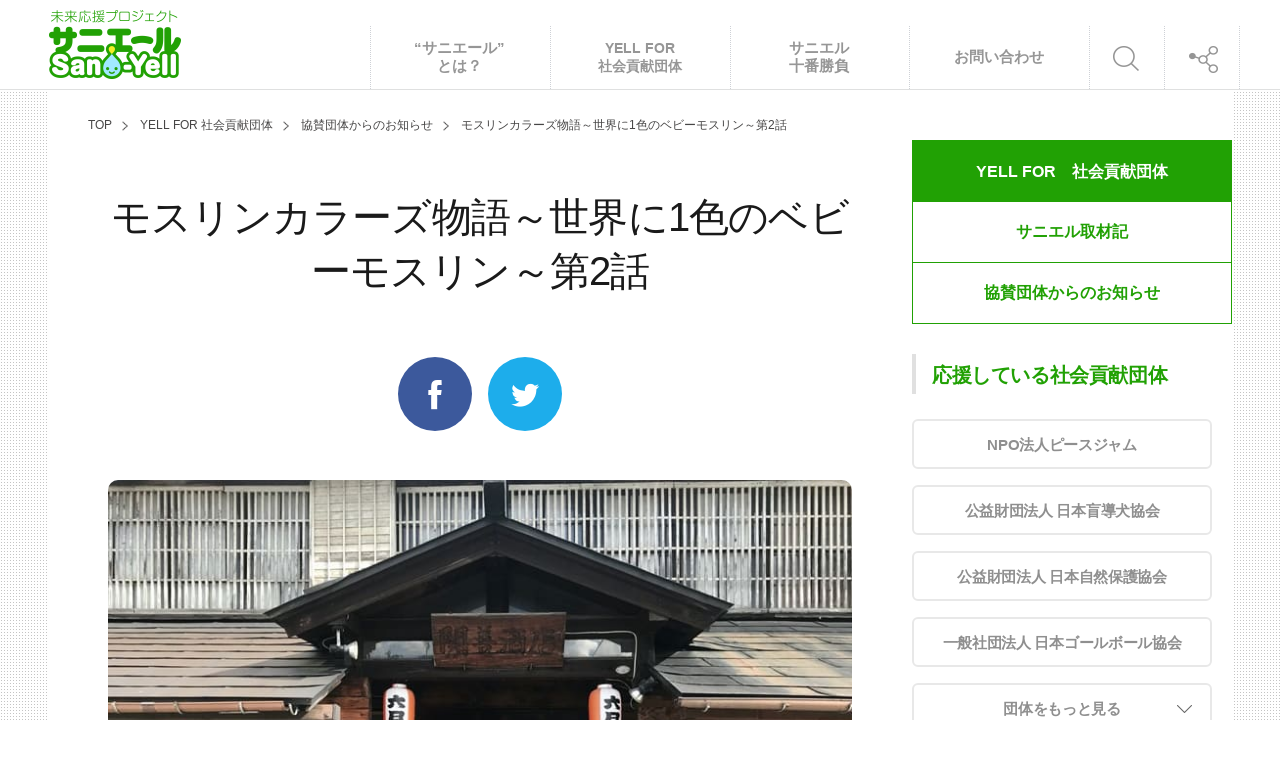

--- FILE ---
content_type: text/html; charset=UTF-8
request_url: https://saniel.jp/info/1988/
body_size: 11961
content:
<!DOCTYPE html>
<html lang="ja">
<head>
<!-- Google Tag Manager -->
<script>(function(w,d,s,l,i){w[l]=w[l]||[];w[l].push({'gtm.start':
new Date().getTime(),event:'gtm.js'});var f=d.getElementsByTagName(s)[0],
j=d.createElement(s),dl=l!='dataLayer'?'&l='+l:'';j.async=true;j.src=
'https://www.googletagmanager.com/gtm.js?id='+i+dl;f.parentNode.insertBefore(j,f);
})(window,document,'script','dataLayer','GTM-W2BGRQH');</script>
<!-- End Google Tag Manager -->
<meta charset="UTF-8">
<meta name="viewport" content="width=device-width, initial-scale=1.0, maximum-scale=1.0, user-scalable=0">

<meta name="msapplication-config" content="https://saniel.jp/content/themes/child-theme/browserconfig.xml" />
<link rel="apple-touch-icon" sizes="57x57" href="https://saniel.jp/content/themes/child-theme/shared/img/favicons/apple-touch-icon-57x57.png">
<link rel="apple-touch-icon" sizes="60x60" href="https://saniel.jp/content/themes/child-theme/shared/img/favicons/apple-touch-icon-60x60.png">
<link rel="apple-touch-icon" sizes="72x72" href="https://saniel.jp/content/themes/child-theme/shared/img/favicons/apple-touch-icon-72x72.png">
<link rel="apple-touch-icon" sizes="76x76" href="https://saniel.jp/content/themes/child-theme/shared/img/favicons/apple-touch-icon-76x76.png">
<link rel="apple-touch-icon" sizes="114x114" href="https://saniel.jp/content/themes/child-theme/shared/img/favicons/apple-touch-icon-114x114.png">
<link rel="apple-touch-icon" sizes="120x120" href="https://saniel.jp/content/themes/child-theme/shared/img/favicons/apple-touch-icon-120x120.png">
<link rel="apple-touch-icon" sizes="144x144" href="https://saniel.jp/content/themes/child-theme/shared/img/favicons/apple-touch-icon-144x144.png">
<link rel="apple-touch-icon" sizes="152x152" href="https://saniel.jp/content/themes/child-theme/shared/img/favicons/apple-touch-icon-152x152.png">
<link rel="apple-touch-icon" sizes="180x180" href="https://saniel.jp/content/themes/child-theme/shared/img/favicons/apple-touch-icon-180x180.png">
<link rel="icon" type="image/png" href="https://saniel.jp/content/themes/child-theme/shared/img/favicons/favicon-32x32.png" sizes="32x32">
<link rel="icon" type="image/png" href="https://saniel.jp/content/themes/child-theme/shared/img/favicons/favicon-96x96.png" sizes="96x96">
<link rel="icon" type="image/png" href="https://saniel.jp/content/themes/child-theme/shared/img/favicons/android-chrome-192x192.png" sizes="192x192">
<link rel="icon" type="image/png" href="https://saniel.jp/content/themes/child-theme/shared/img/favicons/favicon-16x16.png" sizes="16x16">
<link rel="manifest" href="https://saniel.jp/content/themes/child-theme/shared/img/favicons/manifest.json">
<meta name="msapplication-TileColor" content="#228432">
<meta name="msapplication-TileImage" content="https://saniel.jp/content/themes/child-theme/shared/img/favicons/mstile-144x144.png">
<meta name="theme-color" content="#ffffff">
<meta name="google-site-verification" content="GfFjYhbMBjeEavD6ubw1qlFggSzxLZMJsvuzkSw1cY8" />

<link href="https://saniel.jp/content/themes/child-theme/shared/img/favicons/favicon.ico" rel="shortcut icon" />
<title>モスリンカラーズ物語～世界に1色のベビーモスリン～第2話 | サニエール</title>

<!-- webfont base -->
<link href='https://fonts.googleapis.com/css?family=Lato:400,700,900,700italic' rel='stylesheet' type='text/css'>
<link href='https://fonts.googleapis.com/css?family=Roboto:500,700,900,700italic' rel='stylesheet' type='text/css'>

<!--[if lt IE 9]>
<script src="//html5shiv.googlecode.com/svn/trunk/html5.js"></script>
<script src="//css3-mediaqueries-js.googlecode.com/svn/trunk/css3-mediaqueries.js"></script>
<![endif]-->

<!-- This site is optimized with the Yoast SEO plugin v12.3 - https://yoast.com/wordpress/plugins/seo/ -->
<meta name="description" content="サニエールの“エール” は「応援（Yell）」 という意味です。未来応援プロジェクト「サニエール（Sani-Yell）」は、「さわやかな環境づくりを提唱する」というサニクリーンのCSR方針のもと、社会、地域、そして子どもたちの未来を応援するためにスタートした「PR（広報）サポート」プロジェクトです。"/>
<meta name="robots" content="max-snippet:-1, max-image-preview:large, max-video-preview:-1"/>
<link rel="canonical" href="https://saniel.jp/info/1988/" />
<meta property="og:locale" content="ja_JP" />
<meta property="og:type" content="article" />
<meta property="og:title" content="モスリンカラーズ物語～世界に1色のベビーモスリン～第2話 | サニエール" />
<meta property="og:description" content="サニエールの“エール” は「応援（Yell）」 という意味です。未来応援プロジェクト「サニエール（Sani-Yell）」は、「さわやかな環境づくりを提唱する」というサニクリーンのCSR方針のもと、社会、地域、そして子どもたちの未来を応援するためにスタートした「PR（広報）サポート」プロジェクトです。" />
<meta property="og:url" content="https://saniel.jp/info/1988/" />
<meta property="og:site_name" content="サニエール" />
<meta property="og:image" content="https://saniel.jp/content/uploads/2020/05/yuukeibunkazai.jpg" />
<meta property="og:image:secure_url" content="https://saniel.jp/content/uploads/2020/05/yuukeibunkazai.jpg" />
<meta property="og:image:width" content="760" />
<meta property="og:image:height" content="507" />
<meta name="twitter:card" content="summary_large_image" />
<meta name="twitter:description" content="サニエールの“エール” は「応援（Yell）」 という意味です。未来応援プロジェクト「サニエール（Sani-Yell）」は、「さわやかな環境づくりを提唱する」というサニクリーンのCSR方針のもと、社会、地域、そして子どもたちの未来を応援するためにスタートした「PR（広報）サポート」プロジェクトです。" />
<meta name="twitter:title" content="モスリンカラーズ物語～世界に1色のベビーモスリン～第2話 | サニエール" />
<meta name="twitter:image" content="https://saniel.jp/content/uploads/2020/05/yuukeibunkazai.jpg" />
<script type='application/ld+json' class='yoast-schema-graph yoast-schema-graph--main'>{"@context":"https://schema.org","@graph":[{"@type":"WebSite","@id":"https://saniel.jp/#website","url":"https://saniel.jp/","name":"\u30b5\u30cb\u30a8\u30fc\u30eb","potentialAction":{"@type":"SearchAction","target":"https://saniel.jp/?s={search_term_string}","query-input":"required name=search_term_string"}},{"@type":"ImageObject","@id":"https://saniel.jp/info/1988/#primaryimage","url":"https://saniel.jp/content/uploads/2020/05/yuukeibunkazai.jpg","width":760,"height":507},{"@type":"WebPage","@id":"https://saniel.jp/info/1988/#webpage","url":"https://saniel.jp/info/1988/","inLanguage":"ja","name":"\u30e2\u30b9\u30ea\u30f3\u30ab\u30e9\u30fc\u30ba\u7269\u8a9e\uff5e\u4e16\u754c\u306b1\u8272\u306e\u30d9\u30d3\u30fc\u30e2\u30b9\u30ea\u30f3\uff5e\u7b2c2\u8a71 | \u30b5\u30cb\u30a8\u30fc\u30eb","isPartOf":{"@id":"https://saniel.jp/#website"},"primaryImageOfPage":{"@id":"https://saniel.jp/info/1988/#primaryimage"},"datePublished":"2020-05-01T10:26:11+09:00","dateModified":"2020-05-01T10:26:11+09:00","description":"\u30b5\u30cb\u30a8\u30fc\u30eb\u306e\u201c\u30a8\u30fc\u30eb\u201d \u306f\u300c\u5fdc\u63f4\uff08Yell\uff09\u300d \u3068\u3044\u3046\u610f\u5473\u3067\u3059\u3002\u672a\u6765\u5fdc\u63f4\u30d7\u30ed\u30b8\u30a7\u30af\u30c8\u300c\u30b5\u30cb\u30a8\u30fc\u30eb\uff08Sani-Yell\uff09\u300d\u306f\u3001\u300c\u3055\u308f\u3084\u304b\u306a\u74b0\u5883\u3065\u304f\u308a\u3092\u63d0\u5531\u3059\u308b\u300d\u3068\u3044\u3046\u30b5\u30cb\u30af\u30ea\u30fc\u30f3\u306eCSR\u65b9\u91dd\u306e\u3082\u3068\u3001\u793e\u4f1a\u3001\u5730\u57df\u3001\u305d\u3057\u3066\u5b50\u3069\u3082\u305f\u3061\u306e\u672a\u6765\u3092\u5fdc\u63f4\u3059\u308b\u305f\u3081\u306b\u30b9\u30bf\u30fc\u30c8\u3057\u305f\u300cPR\uff08\u5e83\u5831\uff09\u30b5\u30dd\u30fc\u30c8\u300d\u30d7\u30ed\u30b8\u30a7\u30af\u30c8\u3067\u3059\u3002","breadcrumb":{"@id":"https://saniel.jp/info/1988/#breadcrumb"}},{"@type":"BreadcrumbList","@id":"https://saniel.jp/info/1988/#breadcrumb","itemListElement":[{"@type":"ListItem","position":1,"item":{"@type":"WebPage","@id":"https://saniel.jp/","url":"https://saniel.jp/","name":"\u30db\u30fc\u30e0"}},{"@type":"ListItem","position":2,"item":{"@type":"WebPage","@id":"https://saniel.jp/info/","url":"https://saniel.jp/info/","name":"\u5354\u8cdb\u56e3\u4f53\u304b\u3089\u306e\u304a\u77e5\u3089\u305b"}},{"@type":"ListItem","position":3,"item":{"@type":"WebPage","@id":"https://saniel.jp/info/1988/","url":"https://saniel.jp/info/1988/","name":"\u30e2\u30b9\u30ea\u30f3\u30ab\u30e9\u30fc\u30ba\u7269\u8a9e\uff5e\u4e16\u754c\u306b1\u8272\u306e\u30d9\u30d3\u30fc\u30e2\u30b9\u30ea\u30f3\uff5e\u7b2c2\u8a71"}}]}]}</script>
<!-- / Yoast SEO plugin. -->

<link rel='dns-prefetch' href='//cdn-bst.freetls.fastly.net' />
<link rel='dns-prefetch' href='//s.w.org' />
		<script type="text/javascript">
			window._wpemojiSettings = {"baseUrl":"https:\/\/s.w.org\/images\/core\/emoji\/12.0.0-1\/72x72\/","ext":".png","svgUrl":"https:\/\/s.w.org\/images\/core\/emoji\/12.0.0-1\/svg\/","svgExt":".svg","source":{"concatemoji":"https:\/\/saniel.jp\/wp\/wp-includes\/js\/wp-emoji-release.min.js?ver=5.2.23"}};
			!function(e,a,t){var n,r,o,i=a.createElement("canvas"),p=i.getContext&&i.getContext("2d");function s(e,t){var a=String.fromCharCode;p.clearRect(0,0,i.width,i.height),p.fillText(a.apply(this,e),0,0);e=i.toDataURL();return p.clearRect(0,0,i.width,i.height),p.fillText(a.apply(this,t),0,0),e===i.toDataURL()}function c(e){var t=a.createElement("script");t.src=e,t.defer=t.type="text/javascript",a.getElementsByTagName("head")[0].appendChild(t)}for(o=Array("flag","emoji"),t.supports={everything:!0,everythingExceptFlag:!0},r=0;r<o.length;r++)t.supports[o[r]]=function(e){if(!p||!p.fillText)return!1;switch(p.textBaseline="top",p.font="600 32px Arial",e){case"flag":return s([55356,56826,55356,56819],[55356,56826,8203,55356,56819])?!1:!s([55356,57332,56128,56423,56128,56418,56128,56421,56128,56430,56128,56423,56128,56447],[55356,57332,8203,56128,56423,8203,56128,56418,8203,56128,56421,8203,56128,56430,8203,56128,56423,8203,56128,56447]);case"emoji":return!s([55357,56424,55356,57342,8205,55358,56605,8205,55357,56424,55356,57340],[55357,56424,55356,57342,8203,55358,56605,8203,55357,56424,55356,57340])}return!1}(o[r]),t.supports.everything=t.supports.everything&&t.supports[o[r]],"flag"!==o[r]&&(t.supports.everythingExceptFlag=t.supports.everythingExceptFlag&&t.supports[o[r]]);t.supports.everythingExceptFlag=t.supports.everythingExceptFlag&&!t.supports.flag,t.DOMReady=!1,t.readyCallback=function(){t.DOMReady=!0},t.supports.everything||(n=function(){t.readyCallback()},a.addEventListener?(a.addEventListener("DOMContentLoaded",n,!1),e.addEventListener("load",n,!1)):(e.attachEvent("onload",n),a.attachEvent("onreadystatechange",function(){"complete"===a.readyState&&t.readyCallback()})),(n=t.source||{}).concatemoji?c(n.concatemoji):n.wpemoji&&n.twemoji&&(c(n.twemoji),c(n.wpemoji)))}(window,document,window._wpemojiSettings);
		</script>
		<style type="text/css">
img.wp-smiley,
img.emoji {
	display: inline !important;
	border: none !important;
	box-shadow: none !important;
	height: 1em !important;
	width: 1em !important;
	margin: 0 .07em !important;
	vertical-align: -0.1em !important;
	background: none !important;
	padding: 0 !important;
}
</style>
	<link rel='stylesheet' id='wp-block-library-css'  href='https://saniel.jp/wp/wp-includes/css/dist/block-library/style.min.css?ver=5.2.23' type='text/css' media='all' />
<link rel='stylesheet' id='bss-plugin-css-css'  href='https://cdn-bst.freetls.fastly.net/bst-plugins/bst-share-btn/css/hvc_sns.css?ver=5.2.23' type='text/css' media='all' />
<link rel='stylesheet' id='style-css'  href='https://saniel.jp/content/themes/child-theme/shared/prod/style.css?ver=5.2.23' type='text/css' media='all' />
<link rel='https://api.w.org/' href='https://saniel.jp/wp-json/' />
<link rel="EditURI" type="application/rsd+xml" title="RSD" href="https://saniel.jp/wp/xmlrpc.php?rsd" />
<link rel="wlwmanifest" type="application/wlwmanifest+xml" href="https://saniel.jp/wp/wp-includes/wlwmanifest.xml" /> 
<meta name="generator" content="WordPress 5.2.23" />
<link rel='shortlink' href='https://saniel.jp/?p=1988' />
<link rel="alternate" type="application/json+oembed" href="https://saniel.jp/wp-json/oembed/1.0/embed?url=https%3A%2F%2Fsaniel.jp%2Finfo%2F1988%2F" />
<link rel="alternate" type="text/xml+oembed" href="https://saniel.jp/wp-json/oembed/1.0/embed?url=https%3A%2F%2Fsaniel.jp%2Finfo%2F1988%2F&#038;format=xml" />
		<style type="text/css">.recentcomments a{display:inline !important;padding:0 !important;margin:0 !important;}</style>
		<link rel="stylesheet" href="https://saniel.jp/content/themes/child-theme/shared/css/hvc_sns.css" type="text/css">
<link rel="stylesheet" href="https://saniel.jp/content/themes/child-theme/shared/css/post.css" type="text/css">

</head>

<body>
    
<!-- Google Tag Manager (noscript) -->
<noscript><iframe src="https://www.googletagmanager.com/ns.html?id=GTM-W2BGRQH"
height="0" width="0" style="display:none;visibility:hidden"></iframe></noscript>
<!-- End Google Tag Manager (noscript) -->
	<div id="bst-wrap" class="outer-wrap">
    
        <div id="main-wrap">            <div id="post-wrap">
            
                <div id="label-sec">
                <div id="label-bg" class="wrap-outer">
                    <div id="label-wrap">
                        <div id="label-inner" class="wrap-inner">
                            <div class="labels">
                                            <div id="label-pkz" class="label">
                <ul id="pankuzu">
                    <li><a href="/">TOP</a></li>
                    <li><a href="/yell">YELL FOR 社会貢献団体</a></li>
                    <li><a href="https://saniel.jp/info/">協賛団体からのお知らせ</a></li>
                    
                    <li><span>モスリンカラーズ物語～世界に1色のベビーモスリン～第2話</span></li>
                </ul>
            </div> 
                            </div>
                        </div>
                    </div>
                </div>
                </div><!-- label-sec end -->
                
                
                <div id="content">
                <div id="content-bg" class="wrap-outer">
                    <div class="wrap-inner">
                    
                        <div id="content-wrap" class="lines">
                            <!-- メインエリア -->
                            <section id="blog" class="line line-left">
                            <div class="line-inner">
                            
                                                            <article id="post-inner">
                                    <header class="article-header">
                                        
                                        <h1>モスリンカラーズ物語～世界に1色のベビーモスリン～第2話</h1>

                                        <ul class="post-data">
                                                                                    </ul>
                                        
                                        <div class="other-data">
                                            	<input type="hidden" value="モスリンカラーズ物語～世界に1色のベビーモスリン～第2話" id="hvc_wp_title">
	<input type="hidden" value="facebook:0,twitter:0,line:0" class="exist_btn">
    <ul class="sns-btns large-sns-btns buttonDisplay">
          </ul>
                                         </div>
                                                                                <div class="eyecatch-img">
                                            <span><img width="760" height="507" src="https://saniel.jp/content/uploads/2020/05/yuukeibunkazai.jpg" class="attachment-w760 size-w760 wp-post-image" alt="" srcset="https://saniel.jp/content/uploads/2020/05/yuukeibunkazai.jpg 760w, https://saniel.jp/content/uploads/2020/05/yuukeibunkazai-300x200.jpg 300w, https://saniel.jp/content/uploads/2020/05/yuukeibunkazai-240x160.jpg 240w, https://saniel.jp/content/uploads/2020/05/yuukeibunkazai-380x254.jpg 380w" sizes="(max-width: 760px) 100vw, 760px" /></span>
                                        </div>
                                                                            </header>
                                    
                                    <!-- post -->
                                    <section class="article-content">
                                    
<p>さて第2話です。今回は染師の元へ伺い染色キットのレシピ開発をしてきたお話です。染色キットのレシピ開発をするべく染師の元へと秋田県は鹿角市に行ってきました！ ついて早々染師に案内してもらい染色にまつわるレクチャー＆資料館巡り。 <br>ちなみに２日間はここを拠点にミーティングを重ねました。 </p>



<figure class="wp-block-image"><img src="https://saniel.jp/content/uploads/2020/05/komosse.jpg" alt="" class="wp-image-1989" srcset="https://saniel.jp/content/uploads/2020/05/komosse.jpg 760w, https://saniel.jp/content/uploads/2020/05/komosse-300x200.jpg 300w, https://saniel.jp/content/uploads/2020/05/komosse-240x160.jpg 240w, https://saniel.jp/content/uploads/2020/05/komosse-380x254.jpg 380w" sizes="(max-width: 760px) 100vw, 760px" /><figcaption>コワーキングもできる「文化の杜交流館 コモッセ」</figcaption></figure>



<p>中にはファミリー・サポート・センターの常時託児所が整備されており、今回の趣旨とは違いますが急遽見学することに。</p>



<figure class="wp-block-image"><img src="https://saniel.jp/content/uploads/2020/05/kodomomirai.jpg" alt="" class="wp-image-1990" srcset="https://saniel.jp/content/uploads/2020/05/kodomomirai.jpg 760w, https://saniel.jp/content/uploads/2020/05/kodomomirai-300x200.jpg 300w, https://saniel.jp/content/uploads/2020/05/kodomomirai-240x160.jpg 240w, https://saniel.jp/content/uploads/2020/05/kodomomirai-380x254.jpg 380w" sizes="(max-width: 760px) 100vw, 760px" /><figcaption>コモッセ内「こども未来センター」</figcaption></figure>



<p>ここ来て良かったです。 職員の皆さんがとにかく優しい。今回同行してくれている染師さんも子育て期の母親で、こちらの施設を利用することで時間を設け染色できていると話されていました。鹿角は秋田県内でも有数の子育て支援を行っている自治体だそうです。染色の骨組みを作る上で子育て期を取り巻く環境を考慮するのに大変参考になりました。<br> そしてここへ。 </p>



<figure class="wp-block-image"><img src="https://saniel.jp/content/uploads/2020/05/shiryoukan.jpg" alt="" class="wp-image-1991" srcset="https://saniel.jp/content/uploads/2020/05/shiryoukan.jpg 760w, https://saniel.jp/content/uploads/2020/05/shiryoukan-300x200.jpg 300w, https://saniel.jp/content/uploads/2020/05/shiryoukan-240x160.jpg 240w, https://saniel.jp/content/uploads/2020/05/shiryoukan-380x254.jpg 380w" sizes="(max-width: 760px) 100vw, 760px" /><figcaption>鹿角市歴史民族資料館</figcaption></figure>



<figure class="wp-block-image"><img src="https://saniel.jp/content/uploads/2020/05/kuriyamake.jpg" alt="" class="wp-image-1992" srcset="https://saniel.jp/content/uploads/2020/05/kuriyamake.jpg 760w, https://saniel.jp/content/uploads/2020/05/kuriyamake-300x200.jpg 300w, https://saniel.jp/content/uploads/2020/05/kuriyamake-240x160.jpg 240w, https://saniel.jp/content/uploads/2020/05/kuriyamake-380x254.jpg 380w" sizes="(max-width: 760px) 100vw, 760px" /></figure>



<p> 鹿角の山野ではムラサキやアカネが豊富に自生しており、奈良時代からその根を使っての「紫根染」と「茜染」の技法が伝えられてきたそうです。江戸時代には藩のサポートを受け産業として発展し、その南部染は京紫、江戸紫にも増して優れた逸品と言われ朝廷や将軍への献上品としてももてはやされました。</p>



<figure class="wp-block-image"><img src="https://saniel.jp/content/uploads/2020/05/katagami.jpg" alt="" class="wp-image-1993" srcset="https://saniel.jp/content/uploads/2020/05/katagami.jpg 760w, https://saniel.jp/content/uploads/2020/05/katagami-300x200.jpg 300w, https://saniel.jp/content/uploads/2020/05/katagami-240x160.jpg 240w, https://saniel.jp/content/uploads/2020/05/katagami-380x254.jpg 380w" sizes="(max-width: 760px) 100vw, 760px" /><figcaption>貴重な当時の藍染の型紙も展示されていました。</figcaption></figure>



<p> 明治になり日本へ化学染料が入ってくると紫は衰退し途絶えてしまいましたが、大正の始めに栗山文二郎がこれを復活させ、鹿角の紫根染と茜染は蘇りました。技は人間国宝となった文次郎から息子の文一郎に受け継がれましたが、100回を超える染の作業や長い年月を要することなどから、文次郎の没後には完全に絶えてしまったそうです。染めの文化によって支えられてきた鹿角市は現在も天然由来の草木染めが盛んで、この郷土資料館では当時の染色技法や型を拝見し矢継ぎ早にこちらへ訪問。 </p>



<figure class="wp-block-image"><img src="https://saniel.jp/content/uploads/2020/05/yuukeibunkazai.jpg" alt="" class="wp-image-1994" srcset="https://saniel.jp/content/uploads/2020/05/yuukeibunkazai.jpg 760w, https://saniel.jp/content/uploads/2020/05/yuukeibunkazai-300x200.jpg 300w, https://saniel.jp/content/uploads/2020/05/yuukeibunkazai-240x160.jpg 240w, https://saniel.jp/content/uploads/2020/05/yuukeibunkazai-380x254.jpg 380w" sizes="(max-width: 760px) 100vw, 760px" /><figcaption>国登録重要有形文化財「旧関善酒店主屋」</figcaption></figure>



<p>ここ旧関善酒店主屋の屋内の一画でも染色が行われているということで視察に伺いました。<br> ガイドしてくれたのは旧関善酒店主屋の管理団体である「NPO法人関善賑わい屋敷」のスタッフさん。今日は染色活動していない日だとか。残念。 でもそのままガイドを受けます（笑）  </p>



<figure class="wp-block-image"><img src="https://saniel.jp/content/uploads/2020/05/yashiki.jpg" alt="" class="wp-image-1995" srcset="https://saniel.jp/content/uploads/2020/05/yashiki.jpg 760w, https://saniel.jp/content/uploads/2020/05/yashiki-300x200.jpg 300w, https://saniel.jp/content/uploads/2020/05/yashiki-240x160.jpg 240w, https://saniel.jp/content/uploads/2020/05/yashiki-380x254.jpg 380w" sizes="(max-width: 760px) 100vw, 760px" /></figure>



<p>商店街のほど近くに位置するこの旧関善酒店主屋は明治38年建造された築100年を超える建築物だそうで、正確には桁行14間(約24.8m)、梁間11間(約21m)の大規模な平入町家。もう本当に土間から何から大きくて、その全てを凝視すると職人の技が至るところに活きているという凄い屋敷でした。<br> かつては酒造りを営み、地域の政治、経済、文化の発展に寄与した旧家・関家の職場兼住居だったそうです。 <br> 染色、酒蔵、炭鉱の３本立てによって経済を回してきたこの鹿角の土台、そのためか、または僕の先入観のせいか、出会った人みんなから職人的なこだわりや優しさを感じられました。 <br> 郷土史を教えて頂いた後は、打ち合わせと共にキット化する実験です。 <br> 果たして染色キットが想定する内容で綺麗に仕上がるのか・・。 <br> ２日間かけて藍染、刈安染（黄色）、茜染めの試行を重ねます。 <br> キットの最適量を想定しグラムで減量を測りながら調整。 </p>



<figure class="wp-block-image"><img src="https://saniel.jp/content/uploads/2020/05/genryou.jpg" alt="" class="wp-image-1997" srcset="https://saniel.jp/content/uploads/2020/05/genryou.jpg 760w, https://saniel.jp/content/uploads/2020/05/genryou-300x200.jpg 300w, https://saniel.jp/content/uploads/2020/05/genryou-240x160.jpg 240w, https://saniel.jp/content/uploads/2020/05/genryou-380x254.jpg 380w" sizes="(max-width: 760px) 100vw, 760px" /></figure>



<p>原料の苅安</p>



<figure class="wp-block-image"><img src="https://saniel.jp/content/uploads/2020/05/kariyasu.jpg" alt="" class="wp-image-1998" srcset="https://saniel.jp/content/uploads/2020/05/kariyasu.jpg 760w, https://saniel.jp/content/uploads/2020/05/kariyasu-300x200.jpg 300w, https://saniel.jp/content/uploads/2020/05/kariyasu-240x160.jpg 240w, https://saniel.jp/content/uploads/2020/05/kariyasu-380x254.jpg 380w" sizes="(max-width: 760px) 100vw, 760px" /></figure>



<figure class="wp-block-image"><img src="https://saniel.jp/content/uploads/2020/05/kariyasu_2.jpg" alt="" class="wp-image-1999" srcset="https://saniel.jp/content/uploads/2020/05/kariyasu_2.jpg 760w, https://saniel.jp/content/uploads/2020/05/kariyasu_2-300x200.jpg 300w, https://saniel.jp/content/uploads/2020/05/kariyasu_2-240x160.jpg 240w, https://saniel.jp/content/uploads/2020/05/kariyasu_2-380x254.jpg 380w" sizes="(max-width: 760px) 100vw, 760px" /></figure>



<p>キタコレ10gmでバッチリ染め上がった！</p>



<figure class="wp-block-image"><img src="https://saniel.jp/content/uploads/2020/05/akane.jpg" alt="" class="wp-image-2000" srcset="https://saniel.jp/content/uploads/2020/05/akane.jpg 760w, https://saniel.jp/content/uploads/2020/05/akane-300x200.jpg 300w, https://saniel.jp/content/uploads/2020/05/akane-240x160.jpg 240w, https://saniel.jp/content/uploads/2020/05/akane-380x254.jpg 380w" sizes="(max-width: 760px) 100vw, 760px" /></figure>



<p>茜もバッチリ良い感じ。<br> 藍染はどうでしょうか。一番期待しているのでワクワクが募ります。 </p>



<figure class="wp-block-image"><img src="https://saniel.jp/content/uploads/2020/05/aizome.jpg" alt="" class="wp-image-2001" srcset="https://saniel.jp/content/uploads/2020/05/aizome.jpg 760w, https://saniel.jp/content/uploads/2020/05/aizome-300x200.jpg 300w, https://saniel.jp/content/uploads/2020/05/aizome-240x160.jpg 240w, https://saniel.jp/content/uploads/2020/05/aizome-380x254.jpg 380w" sizes="(max-width: 760px) 100vw, 760px" /></figure>



<p>なんか違う（笑）画像では分かりにくいのですが、ムラもでて色味も想定外に淡い。つまり今回は失敗です（笑）技術的に難しいのではなく、そもそも材料とレシピに不備不足があったことも敗因につながっていました。<br>良かったのは、ここをさらに精査していけば、技術がなくともシンプルに立派な染色ができる可能性は大だと分かったこと。 <br> ということで、今回は２種類の染色成功（大体ですが）に終わったのでした。 さて前回お伝えしていた通りこの育児期の染色による就労サポートが完成後、災害時にも役立つのでは？という話にも触れたかったのですが、書き上げてみたら長くなってしまったので次回にお話ししたいと思います。  </p>
                                    </section>
                                    
                                    <section class="other-data">
                                       	<input type="hidden" value="モスリンカラーズ物語～世界に1色のベビーモスリン～第2話" id="hvc_wp_title">
	<input type="hidden" value="facebook:0,twitter:0,line:0" class="exist_btn">
    <ul class="sns-btns large-sns-btns buttonDisplay">
          </ul>
                                     </section>
                                    
                                    
                                    <footer class="article-footer line-article">
                                        
                                        <div id="foot-info-area" class="foot-bloc">
                                            <h2>その他お知らせ</h2>
        
                                            <div class="clearfix">
                                                                                                <article class="post pbloc-list">
                                                    <div class="pbloc-inner">
                                                        <div class="img-box">
                                                                             <a href="https://saniel.jp/info/2059/" data-thumbnail="https://saniel.jp/content/uploads/2020/09/eye-1-150x150.jpg" data-origin="https://saniel.jp/content/uploads/2020/09/eye-1.jpg"><span><img src="https://saniel.jp/content/uploads/2020/09/eye-1.jpg"></span></a>                                                        </div>
                                                        <div class="txt-box">
                                                            <div class="txt-box-inner">
                                                                <ul class="clearfix">
                                                                    <li class="date"><span>2020.09.08</span></li>
                                                                    <li class="cate"><a href="https://saniel.jp/info/peacejam/">NPO 法人ピースジャム</a>                                                                </ul>
                                                                <h4><a href="https://saniel.jp/info/2059/">モスリンカラーズ物語～世界に1色のベビーモスリン～第5話（最終話）</a></h4>
                                                                <p class="link"><a href="https://saniel.jp/info/2059/">詳しくみる ＞</a></p>
                                                            </div>
                                                        </div>
                                                    </div>
                                                </article>
                                                                                                <article class="post pbloc-list">
                                                    <div class="pbloc-inner">
                                                        <div class="img-box">
                                                                             <a href="https://saniel.jp/info/2010/" data-thumbnail="https://saniel.jp/content/uploads/2020/06/thumbnail_image0-150x150.jpg" data-origin="https://saniel.jp/content/uploads/2020/06/thumbnail_image0.jpg"><span><img src="https://saniel.jp/content/uploads/2020/06/thumbnail_image0.jpg"></span></a>                                                        </div>
                                                        <div class="txt-box">
                                                            <div class="txt-box-inner">
                                                                <ul class="clearfix">
                                                                    <li class="date"><span>2020.06.08</span></li>
                                                                    <li class="cate"><a href="https://saniel.jp/info/peacejam/">NPO 法人ピースジャム</a>                                                                </ul>
                                                                <h4><a href="https://saniel.jp/info/2010/">モスリンカラーズ物語～世界に1色のベビーモスリン～第4話</a></h4>
                                                                <p class="link"><a href="https://saniel.jp/info/2010/">詳しくみる ＞</a></p>
                                                            </div>
                                                        </div>
                                                    </div>
                                                </article>
                                                                                                <article class="post pbloc-list">
                                                    <div class="pbloc-inner">
                                                        <div class="img-box">
                                                                             <a href="https://saniel.jp/info/2008/" data-thumbnail="https://saniel.jp/content/uploads/2020/06/so5-150x150.jpg" data-origin="https://saniel.jp/content/uploads/2020/06/so5.jpg"><span><img src="https://saniel.jp/content/uploads/2020/06/so5.jpg"></span></a>                                                        </div>
                                                        <div class="txt-box">
                                                            <div class="txt-box-inner">
                                                                <ul class="clearfix">
                                                                    <li class="date"><span>2020.06.08</span></li>
                                                                    <li class="cate"><a href="https://saniel.jp/info/peacejam/">NPO 法人ピースジャム</a>                                                                </ul>
                                                                <h4><a href="https://saniel.jp/info/2008/">モスリンカラーズ物語～世界に1色のベビーモスリン～第3話</a></h4>
                                                                <p class="link"><a href="https://saniel.jp/info/2008/">詳しくみる ＞</a></p>
                                                            </div>
                                                        </div>
                                                    </div>
                                                </article>
                                                                                                <article class="post pbloc-list">
                                                    <div class="pbloc-inner">
                                                        <div class="img-box">
                                                                             <a href="https://saniel.jp/info/1864/" data-thumbnail="https://saniel.jp/content/uploads/2020/01/eye-1-150x150.jpg" data-origin="https://saniel.jp/content/uploads/2020/01/eye-1.jpg"><span><img src="https://saniel.jp/content/uploads/2020/01/eye-1.jpg"></span></a>                                                        </div>
                                                        <div class="txt-box">
                                                            <div class="txt-box-inner">
                                                                <ul class="clearfix">
                                                                    <li class="date"><span>2020.01.06</span></li>
                                                                    <li class="cate"><a href="https://saniel.jp/info/peacejam/">NPO 法人ピースジャム</a>                                                                </ul>
                                                                <h4><a href="https://saniel.jp/info/1864/">モスリンカラーズ物語 ～世界に1色のベビーモスリン～  第1話</a></h4>
                                                                <p class="link"><a href="https://saniel.jp/info/1864/">詳しくみる ＞</a></p>
                                                            </div>
                                                        </div>
                                                    </div>
                                                </article>
                                                                                            </div>
                                            
                                            <div class="btn-area">
                                                <div class="btn"><a href="/info">一覧をみる</a></div>
                                            </div>
                                            
                                        </div><!-- #foot-recommend-area -->
                                                                        </footer>
                                
                                </article><!-- post inner -->
                                
                                                            
                            </div><!-- line-inner -->
                            </section>
                            
                            
                            
                            <!-- .line-right なし -->
                            
                            
                            
                            <!-- INFORMATION -->
                            <section class="line line-svc">
                                <div class="linner-label"><span>INFORMATION</span></div>
                                <div class="line-inner">
                                                <section class="custom-cassette">
            <section class="cassette cst-menu cst-menu-yell">
                                    	<h2><span>YELL FOR　社会貢献団体</span></h2>
                                        <ul>
                                        	<li><a href="/saniel/">サニエル取材記</a></li>
                                        	<li><a href="/info/">協賛団体からのお知らせ</a></li>
                                        </ul>
                                    </section>
            </section>
        <section class="cassette cst-company">
               
                <h2><span>応援している社会貢献団体</span></h2>
                            <ul>
                    <li><a href="/peacejam">NPO法人ピースジャム</a></li>
                    <li><a href="/moudouken">公益財団法人 日本盲導犬協会</a></li>
                    <li><a href="/nacsj">公益財団法人 日本自然保護協会</a></li>
                    <li><a href="/goalball">一般社団法人 日本ゴールボール協会</a></li>
                </ul>
                <ul class="more">
                    <li><a href="#">団体をもっと見る</a>
                        <ul style="display: none;">
                                                        <li><a href="https://saniel.jp/saniel/indigo-kesennuma/">INDIGO Kesennuma(インディゴ気仙沼)</a></li>
                                                        <li><a href="https://saniel.jp/saniel/npo%e6%b3%95%e4%ba%ba-%e4%ba%8c%e6%9e%9a%e7%9b%ae%e3%81%ae%e5%90%8d%e5%88%ba-2/">NPO法人 二枚目の名刺</a></li>
                                                        <li><a href="https://saniel.jp/saniel/areamanagement/">NPO法人 小杉駅周辺エリアマネジメント</a></li>
                                                        <li><a href="https://saniel.jp/saniel/ecomesse/">NPO法人エコメッセ</a></li>
                                                        <li><a href="https://saniel.jp/saniel/greenbird/">NPO法人グリーンバード</a></li>
                                                        <li><a href="https://saniel.jp/saniel/npo%e6%b3%95%e4%ba%ba-%e3%81%a7%e3%81%83%e3%81%90%e3%82%89%e3%81%b6/">NPO法人でぃぐらぶ</a></li>
                                                        <li><a href="https://saniel.jp/saniel/littleones/">NPO法人リトルワンズ</a></li>
                                                        <li><a href="https://saniel.jp/saniel/ivusa/">NPO法人国際ボランティア学生協会（IVUSA）</a></li>
                                                        <li><a href="https://saniel.jp/saniel/jsvn/">NPO法人日本スポーツボランティアネットワーク</a></li>
                                                        <li><a href="https://saniel.jp/saniel/youhukupostnetwork/">NPO法人洋服ポストネットワーク協議会</a></li>
                                                        <li><a href="https://saniel.jp/saniel/umisakura/">NPO法人海さくら</a></li>
                                                        <li><a href="https://saniel.jp/saniel/aiesec/">アイセック一橋大学委員会</a></li>
                                                        <li><a href="https://saniel.jp/saniel/other/">それ以外の団体</a></li>
                                                        <li><a href="https://saniel.jp/saniel/%e3%83%9e%e3%83%aa%e3%83%bc%e3%83%b3%e3%82%ba%e3%83%bb%e3%83%9c%e3%83%a9%e3%83%b3%e3%83%86%e3%82%a3%e3%82%a2/">マリーンズ・ボランティア</a></li>
                                                        <li><a href="https://saniel.jp/saniel/bikazaidan/">公益財団法人かながわ海岸美化財団</a></li>
                                                        <li><a href="https://saniel.jp/saniel/moudouken-nakazawasan/">日本盲導犬協会 ユーザー　中澤 隆（インヴェンティヴ・ヘルス・ジャパン合同会社）</a></li>
                                                        <li><a href="https://saniel.jp/saniel/%e6%a0%aa%e5%bc%8f%e4%bc%9a%e7%a4%be-%e3%83%84%e3%83%aa%e3%83%bc%e3%83%8f%e3%82%a6%e3%82%b9%e3%83%bb%e3%82%af%e3%83%aa%e3%82%a8%e3%83%bc%e3%82%b7%e3%83%a7%e3%83%b3/">株式会社 ツリーハウス・クリエーション</a></li>
                                                        <li><a href="https://saniel.jp/saniel/%e8%aa%8d%e5%ae%9anpo%e6%b3%95%e4%ba%ba-%e5%9b%bd%e5%a2%83%e3%81%aa%e3%81%8d%e5%ad%90%e3%81%a9%e3%82%82%e3%81%9f%e3%81%a1/">認定NPO法人 国境なき子どもたち</a></li>
                                                        <li><a href="https://saniel.jp/saniel/%e8%aa%8d%e5%ae%9anpo%e6%b3%95%e4%ba%ba%e3%80%80%e5%9c%b0%e7%90%83%e5%ad%a6%e6%a0%a1/">認定NPO法人　地球学校</a></li>
                                                        <li><a href="https://saniel.jp/saniel/sokoage/">認定NPO法人 底上げ</a></li>
                                                        <li><a href="https://saniel.jp/saniel/%e8%aa%8d%e5%ae%9anpo%e6%b3%95%e4%ba%bateach-for-japan/">認定NPO法人Teach For Japan</a></li>
                                                        <li><a href="https://saniel.jp/saniel/kidsdoor/">認定NPO法人キッズドア</a></li>
                                                        <li><a href="https://saniel.jp/saniel/%e8%aa%8d%e5%ae%9anpo%e6%b3%95%e4%ba%ba%e3%82%b4%e3%83%bc%e3%83%ab%e3%83%89%e3%83%aa%e3%83%9c%e3%83%b3%e3%83%bb%e3%83%8d%e3%83%83%e3%83%88%e3%83%af%e3%83%bc%e3%82%af/">認定NPO法人ゴールドリボン・ネットワーク</a></li>
                        
                        </ul>
                    </li>
                </ul>
        </section>
    <section class="cassette cst-topics">
                <h2><span>TOPICS</span></h2>
                                                
        <article class="post pbloc-side-topics">
            <a href="https://saniel.jp/saniel/2107/" target="_self">            
                                <div class="img-box">
                    <span><img width="110" height="110" src="https://saniel.jp/content/uploads/2021/08/eye-110x110.jpg" class="attachment-w110-h110 size-w110-h110 wp-post-image" alt="日本自然保護協会の職員3名とサニエルの4ショット" srcset="https://saniel.jp/content/uploads/2021/08/eye-110x110.jpg 110w, https://saniel.jp/content/uploads/2021/08/eye-150x150.jpg 150w" sizes="(max-width: 110px) 100vw, 110px" /></span>
                </div>
                            <div class="txt-box">
                    <div class="txt-box-inner">
                        <p class="date"><span>2021.09.03</span></p>
                        <h3>「全国砂浜ムーブメント2021 砂浜ノートの楽しみ方＆海を学ぶワークショップ」にいってきました。</h3>
                    </div>
                </div>
             </a>        </article>
                                                
        <article class="post pbloc-side-topics">
            <a href="https://saniel.jp/saniel/2073/" target="_self">            
                                <div class="img-box">
                    <span><img width="110" height="110" src="https://saniel.jp/content/uploads/2020/12/eye-110x110.jpg" class="attachment-w110-h110 size-w110-h110 wp-post-image" alt="辻さん、サニエル、丸山さんの３ショット" srcset="https://saniel.jp/content/uploads/2020/12/eye-110x110.jpg 110w, https://saniel.jp/content/uploads/2020/12/eye-150x150.jpg 150w" sizes="(max-width: 110px) 100vw, 110px" /></span>
                </div>
                            <div class="txt-box">
                    <div class="txt-box-inner">
                        <p class="date"><span>2020.12.07</span></p>
                        <h3>サニエル取材記「認定NPO法人地球学校」を公開しました！</h3>
                    </div>
                </div>
             </a>        </article>
                                                
        <article class="post pbloc-side-topics">
            <a href="https://saniel.jp/info/2059/" target="_self">            
                                <div class="img-box">
                    <span><img width="110" height="110" src="https://saniel.jp/content/uploads/2020/09/eye-1-110x110.jpg" class="attachment-w110-h110 size-w110-h110 wp-post-image" alt="ベビーモスリンを首にまいた赤ちゃん" srcset="https://saniel.jp/content/uploads/2020/09/eye-1-110x110.jpg 110w, https://saniel.jp/content/uploads/2020/09/eye-1-150x150.jpg 150w" sizes="(max-width: 110px) 100vw, 110px" /></span>
                </div>
                            <div class="txt-box">
                    <div class="txt-box-inner">
                        <p class="date"><span>2020.09.08</span></p>
                        <h3>モスリンカラーズ物語　最終話公開！</h3>
                    </div>
                </div>
             </a>        </article>
                                                
        <article class="post pbloc-side-topics">
            <a href="https://saniel.jp/saniel/2022/" target="_self">            
                                <div class="img-box">
                    <span><img width="110" height="110" src="https://saniel.jp/content/uploads/2020/09/eye-110x110.jpg" class="attachment-w110-h110 size-w110-h110 wp-post-image" alt="サニエルの清水さんの写真" srcset="https://saniel.jp/content/uploads/2020/09/eye-110x110.jpg 110w, https://saniel.jp/content/uploads/2020/09/eye-150x150.jpg 150w" sizes="(max-width: 110px) 100vw, 110px" /></span>
                </div>
                            <div class="txt-box">
                    <div class="txt-box-inner">
                        <p class="date"><span>2020.09.02</span></p>
                        <h3>国境を越えて、貧困や紛争によって困難な状況にある 子どもたちの自立を支援！</h3>
                    </div>
                </div>
             </a>        </article>
                                                
        <article class="post pbloc-side-topics">
            <a href="https://saniel.jp/info/2010/" target="_self">            
                                <div class="img-box">
                    <span><img width="110" height="110" src="https://saniel.jp/content/uploads/2020/06/thumbnail_image0-110x110.jpg" class="attachment-w110-h110 size-w110-h110 wp-post-image" alt="ベビーモスリンをかけて眠る赤ちゃん" srcset="https://saniel.jp/content/uploads/2020/06/thumbnail_image0-110x110.jpg 110w, https://saniel.jp/content/uploads/2020/06/thumbnail_image0-150x150.jpg 150w" sizes="(max-width: 110px) 100vw, 110px" /></span>
                </div>
                            <div class="txt-box">
                    <div class="txt-box-inner">
                        <p class="date"><span>2020.06.08</span></p>
                        <h3>モスリンカラーズ物語　第4話公開！</h3>
                    </div>
                </div>
             </a>        </article>
                                                                             
        <p class="more"><a href="/topics">BACK NUMBER</a></p>
    </section><!-- .cassette TOPICS -->

        <section class="cassette">
        <div class="post pbloc-banner">
        <p><a href="https://saniel.jp/saniel/" target="_self"><img src="https://saniel.jp/content/uploads/2017/03/banner_syuzaiki.png" alt="hivelocity"></a></p>
        </div>


        <div class="post pbloc-banner">
        <p><a href="https://saniel.jp/vs/" target="_self"><img src="https://saniel.jp/content/uploads/2017/03/banner_10ban_shoubu.png" alt="google"></a></p>
        </div>


        </section>

        <section class="cassette cst-other">
            <ul>
                <li><a href="http://www.sanikleen.co.jp/contact/" target="_blank">お問い合わせ</a></li>
                <li><a href="http://www.sanikleen.co.jp/privacy/#SubmenuBoxB" target="_blank">プライバシーポリシー</a></li>
                <li><a href="http://www.sanikleen.co.jp/" target="_blank">サニクリーンオフィシャルサイト</a></li>
            </ul>
        </section>

                                </div>
 
                            </section><!-- .line-svc -->
                            
                            
                        </div>
                    </div>
                </div>
                </div><!-- content -->
                
                
            </div><!-- post-wrap -->
            
            
            <footer id="footer">
                <ul class="foot-menu">
                    <li><a href="/about">“サニエール”とは？</a></li>
                    <li><a href="/yell">YELL FOR 社会貢献団体</a></li>
                    <li><a href="/vs">サニエル十番勝負</a></li>
                    <li><a href="/topics">TOPICS</a></li>
                    
                    <li><a href="http://www.sanikleen.co.jp/contact" target="_blank">お問い合わせ</a></li>
                    <li><a href="http://www.sanikleen.co.jp/privacy" target="_blank">プライバシーポリシー</a></li>
                    <li><a href="http://www.sanikleen.co.jp" target="_blank">サニクリーンサイト</a></li>
                </ul>
                
                <div class="foot-logo"><a href="/"><img src="https://saniel.jp/content/themes/child-theme/shared/img/footer/logo.png" alt="未来応援プロジェクト サニエール"></a></div>
                
                <ul class="foot-sns">
                    <li class="fb"><a href="https://www.facebook.com/sanikleen/" target="_blank"><span class="icon">f</span></a></li>
                    <li class="tw"><a href="https://twitter.com/sanikleen_corp" target="_blank"><span class="icon">t</span></a></li>
                    <!--<li class="gp"><a href="#" target="_blank"><span class="icon">g</span></a></li>-->
                </ul>
                
                <address>&copy;&nbsp;Sanikleen&nbsp;Corporation&nbsp;all&nbsp;rights&nbsp;reserved.</address>
            </footer><!-- #footer -->
            
        </div><!-- main-wrap .inner -->
    
    

        <!-- HEADER -->
        <header>
            <div id="header-bg"></div>
            
            <div id="head-top" class="wrap-outer">
                <div class="wrap-inner clearfix">
                    <div id="smp-menu-btn">
                        <a href="#">
                            <span></span>
                            <span></span>
                            <span></span>
                        </a>
                    </div>
                    
                    <div id="logo"><a href="/"><img src="https://saniel.jp/content/themes/child-theme/shared/img/header/logo.png" alt="未来応援プロジェクト サニエール"></a></div>
                    
                    <div id="gs">
                        <div id="gs-search"><a href="#"><img src="https://saniel.jp/content/themes/child-theme/shared/img/header/head_icon_search.png" alt="search"></a>
                            <ul class="menu-pulldown">
                                <li>
                                    <form method="get" action="/" role="search">
                                        <span class="search-input-text"><input type="search" name="s" id="s" class="plchldr" placeholder="キーワードを入力してください"><input type="submit" value="" id="btn-search"></span>
                                    </form>
                                </li>
                            </ul>
                        </div>
                    </div>
                </div>
            </div>
            
            
            <!-- NAV -->
            <nav>
                <div id="nav-bar" class="wrap-outer">
                    <div class="wrap-inner">
                        
                        <div id="menu-wrap" class="clearfix">
                            <div id="gm">
                                <ul class="clearfix">
                                    <li><a href="/about">“サニエール”<span>とは？</span></a></li>
                                    <li class="has-submenu"><a href="/yell">YELL FOR<span>社会貢献団体</span></a>
                                        <ul class="menu-pulldown">
                                            <li class="smp-only"><a href="/yell">YELL FOR 社会貢献団体トップ</a></li>
                                            <li><a href="/saniel">サニエル取材記</a></li>
                                            <li><a href="/info">協賛団体からのお知らせ</a></li>
                                            <li class="smp-only"><a href="/peacejam">NPO法人 ピースジャム</a></li>
                                            <li class="smp-only"><a href="/moudouken">公益財団法人 日本盲導犬協会</a></li>
                                            <li class="smp-only"><a href="/nacsj">公益財団法人 日本自然保護協会</a></li>
                                            <li class="smp-only"><a href="/goalball">一般社団法人 日本ゴールボール協会</a></li>
                                        </ul>
                                    </li>
                                    <li><a href="/vs">サニエル<span>十番勝負</span></a></li>
                                    <li class="smp-only"><a href="/topics">TOPICS</a></li>
                                    <li class="contact"><a href="http://www.sanikleen.co.jp/contact" target="_blank">お問い合わせ</a></li>
                                    <li class="smp-only"><a href="http://www.sanikleen.co.jp/privacy" target="_blank">プライバシーポリシー</a></li>
                                    <li class="smp-only"><a href="http://www.sanikleen.co.jp" target="_blank">サニクリーンサイト</a></li>
                                </ul>
                            </div>
                            <!---->
                            <ul id="sm" class="clearfix">
                                <li><a href="#"><img src="https://saniel.jp/content/themes/child-theme/shared/img/header/head_icon_share.png" alt="share"></a>
                                    <ul class="menu-pulldown">
                                        <li class="fb"><a href="https://www.facebook.com/sanikleen/" target="_blank"><span class="icon">f</span>facebook</a></li>
                                        <li class="tw"><a href="https://twitter.com/sanikleen_corp" target="_blank"><span class="icon">t</span>twitter</a></a></li>
                                    </ul>
                                </li>
                            </ul>
                        </div>
                        
                    </div>
                </div>
            </nav>
        </header><!-- header -->







</div><!-- bst-wrap .outer -->
<script type='text/javascript' src='https://saniel.jp/content/themes/child-theme/shared/prod/single.js?ver=5.2.23'></script>
<script type='text/javascript' src='//cdn-bst.freetls.fastly.net/bst-plugins/bst-share-btn/js/bss-social.js'></script>
<script type='text/javascript' src='https://saniel.jp/wp/wp-includes/js/wp-embed.min.js?ver=5.2.23'></script>


</body>
</html>


--- FILE ---
content_type: text/html; charset=UTF-8
request_url: https://saniel.jp/hvc-social/?permalink=https://saniel.jp/info/1988/
body_size: 87
content:
{"order":["facebook-count","twitter-count","line-count"],"small_order":["small-facebook-count","small-twitter-count","small-line-count"],"facebook":{"display":true,"displayCount":false,"count":0},"twitter":{"display":true,"displayCount":false,"count":0},"hatena":{"display":false,"displayCount":false,"count":0},"pocket":{"display":false,"displayCount":false,"count":0},"linkedin":{"display":false,"displayCount":false,"count":0},"line":{"display":true,"displayCount":false,"count":0},"small_facebook":{"display":true,"displayCount":false,"count":"0"},"small_twitter":{"display":true,"displayCount":false,"count":"0"},"small_hatena":{"display":false,"displayCount":false,"count":"0"},"small_pocket":{"display":false,"displayCount":false,"count":"0"},"small_linkedin":{"display":false,"displayCount":false,"count":"0"},"small_line":{"display":true,"displayCount":false,"count":"0"}}

--- FILE ---
content_type: text/css
request_url: https://saniel.jp/content/themes/child-theme/shared/prod/style.css?ver=5.2.23
body_size: 27778
content:
@charset "UTF-8";a:active,a:hover,a:link,a:visited,a[href^=tel]{text-decoration:none}#bst-wrap,html{position:relative}#bst-wrap,#bst-wrap.bgfff,#header-bg,body,html{background-color:#fff}.table-area table,table{border-collapse:collapse;border-spacing:0}@font-face{font-family:'Baloo Chettan';font-style:normal;font-weight:400;src:local('Baloo Chettan Regular'),local('BalooChettan-Regular'),url(https://fonts.gstatic.com/s/baloochettan/v5/0QImMXRN8o2gTC2YTr4665DA47v2-A.ttf) format('truetype')}@font-face{font-family:'Istok Web';font-style:normal;font-weight:400;src:local('Istok Web Regular'),local('IstokWeb-Regular'),url(https://fonts.gstatic.com/s/istokweb/v14/3qTvojGmgSyUukBzKslpBmt6.ttf) format('truetype')}@font-face{font-family:'Libre Franklin';font-style:normal;font-weight:600;src:local('Libre Franklin SemiBold'),local('LibreFranklin-SemiBold'),url(https://fonts.gstatic.com/s/librefranklin/v4/jizAREVItHgc8qDIbSTKq4XkRi3A_yI0q14.ttf) format('truetype')}@font-face{font-family:Montserrat;font-style:normal;font-weight:400;src:local('Montserrat Regular'),local('Montserrat-Regular'),url(https://fonts.gstatic.com/s/montserrat/v14/JTUSjIg1_i6t8kCHKm459Wlhzg.ttf) format('truetype')}a,abbr,acronym,address,applet,article,aside,audio,b,big,blockquote,body,canvas,caption,center,cite,code,dd,del,details,dfn,div,dl,dt,em,embed,fieldset,figcaption,figure,footer,form,h1,h2,h3,h4,h5,h6,header,hgroup,html,i,iframe,img,ins,kbd,label,legend,li,mark,menu,nav,object,ol,output,p,pre,q,ruby,s,samp,section,small,span,strike,strong,sub,summary,sup,table,tbody,td,tfoot,th,thead,time,tr,tt,u,ul,var,video{margin:0;padding:0;border:0;font:inherit;vertical-align:baseline}article,aside,details,figcaption,figure,footer,header,hgroup,menu,nav,section{display:block}ol,ul{list-style:none}blockquote,q{quotes:none}blockquote:after,blockquote:before,q:after,q:before{content:'';content:none}@font-face{font-family:web_icon_fontsregular;src:url(../font/webiconfonts-regular.eot);src:url(../font/webiconfonts-regular.eot?#iefix) format("embedded-opentype"),url(../font/webiconfonts-regular.woff2) format("woff2"),url(../font/webiconfonts-regular.woff) format("woff"),url(../font/webiconfonts-regular.ttf) format("truetype"),url(../font/webiconfonts-regular.svg#web_icon_fontsregular) format("svg");font-weight:400;font-style:normal}*,body,html{-webkit-font-smoothing:antialiased;-moz-font-smoothing:antialiased;-ms-font-smoothing:antialiased;-o-font-smoothing:antialiased;font-smoothing:antialiased;-webkit-text-rendering:geometricPrecision;-moz-text-rendering:geometricPrecision;-ms-text-rendering:geometricPrecision;-o-text-rendering:geometricPrecision;-moz-osx-font-smoothing:grayscale}#bst-wrap input,#bst-wrap textarea{font-family:"Hiragino Kaku Gothic Pro","ヒラギノ角ゴ Pro W3","メイリオ",Meiryo,"ＭＳ Ｐゴシック","Lucida Grande","Lucida Sans Unicode",Arial,Verdana,sans-serif;margin:0;padding:0;font-size:14px;color:#333;outline:0;-moz-box-sizing:border-box;-webkit-box-sizing:border-box;box-sizing:border-box;-webkit-appearance:none}#bst-wrap>header #logo,#nav-bar .wrap-inner{-moz-box-sizing:border-box;-webkit-box-sizing:border-box}a img{border-style:none}img{vertical-align:bottom}body{text-align:left;line-height:1.5}body,html{height:100%;font-family:Lato,"Hiragino Kaku Gothic Pro","ヒラギノ角ゴ Pro W3","游ゴシック体","Yu Gothic",YuGothic,"メイリオ",Meiryo,"ＭＳ Ｐゴシック","Lucida Grande","Lucida Sans Unicode",Arial,Verdana,sans-serif;color:#1a1a1a;-webkit-text-size-adjust:none}.clearfix:after{height:0;visibility:hidden;content:".";display:block;clear:both}#head-top,#header-bg{height:90px}.bold{font-weight:700!important}.anim{-moz-transition:all .2s;-o-transition:all .2s;-webkit-transition:all .2s;transition:all .2s}.fb_iframe_widget>span{vertical-align:baseline!important}a[href^=tel]{color:inherit}.icon{font-family:web_icon_fontsregular}#bst-wrap{overflow:hidden}@media screen and (max-width:1246px){#bst-wrap>header .wrap-outer{-moz-transition:padding-left .3s;-o-transition:padding-left .3s;-webkit-transition:padding-left .3s;transition:padding-left .3s}}#bst-wrap>header>.wrap-outer,nav .wrap-outer{padding:0 20px}#content .wrap-outer,#label-sec .wrap-outer{padding:0 48px}#footer.wrap-outer{padding:0 20px}.wrap-inner{width:100%;max-width:1200px;margin:0 auto}#label-sec.bgcolor{background-attachment:scroll}#bst-wrap.bgfff{background-image:none}@media screen and (min-width:1025px) and (max-width:1260px){#top-wrap #content .wrap-outer,#top-wrap #label-sec .wrap-outer{-moz-transition:padding-right .3s;-o-transition:padding-right .3s;-webkit-transition:padding-right .3s;transition:padding-right .3s}#bst-wrap>header>.wrap-outer,nav .wrap-outer{-moz-transition:padding .3s;-o-transition:padding .3s;-webkit-transition:padding .3s;transition:padding .3s}}@media screen and (max-width:1260px){#head-top .wrap-inner,nav .wrap-inner{max-width:100%}#content .wrap-outer,#label-sec .wrap-outer{padding:0 0 0 48px}#bst-wrap>header>.wrap-outer,nav .wrap-outer{padding:0}}#bst-wrap>header{position:fixed;left:0;right:0;top:0;z-index:1}#header-bg{position:absolute;left:0;top:0;width:100%;z-index:-1}#bst-wrap>header #logo{box-sizing:border-box;position:relative;z-index:1;float:left;text-align:left;height:72px;margin-top:8px;margin-left:0;overflow:hidden}#gs-search,#smp-menu-btn{position:relative;z-index:10}#bst-wrap>header #logo img{width:150px;height:72px;vertical-align:top}#smp-menu-btn{display:none;float:left;padding:0}#smp-menu-btn a{display:block;position:relative;width:50px;height:50px}#smp-menu-btn a span{display:block;background:#21a104;width:22px;height:1px;position:absolute;left:14px;-moz-transition:all .3s;-o-transition:all .3s;-webkit-transition:all .3s;transition:all .3s}#smp-menu-btn a span:first-child{top:16px}#smp-menu-btn a span:nth-child(2){top:50%;margin-top:-1px}#smp-menu-btn a span:last-child{bottom:17px}#smp-menu-btn a.open span{width:26px;left:13px}#smp-menu-btn a.open span:first-child{-moz-transform:translateY(8px) rotate(45deg);-ms-transform:translateY(8px) rotate(45deg);-webkit-transform:translateY(8px) rotate(45deg);transform:translateY(8px) rotate(45deg)}#smp-menu-btn a.open span:nth-child(2){opacity:0}#smp-menu-btn a.open span:last-child{-moz-transform:translateY(-8px) rotate(-45deg);-ms-transform:translateY(-8px) rotate(-45deg);-webkit-transform:translateY(-8px) rotate(-45deg);transform:translateY(-8px) rotate(-45deg)}#gs-search{margin:0 auto}@media screen and (min-width:801px) and (max-width:1260px){#bst-wrap>header #logo{-moz-transition:margin-left .3s;-o-transition:margin-left .3s;-webkit-transition:margin-left .3s;transition:margin-left .3s}}@media screen and (max-width:1260px){#bst-wrap>header #logo{margin-left:20px}}@media screen and (max-width:800px){#bst-wrap>header>.wrap-outer{padding:0}#header-bg{height:50px}#head-top{height:49px;border-bottom:1px solid #dfe0e0}#bst-wrap>header #logo{position:absolute;top:0;left:0;right:0;z-index:0;float:none;text-align:center;height:38px;margin-top:6px;margin-left:0}#bst-wrap>header #logo img{width:102px;height:49px;margin-top:-11px}#smp-menu-btn{display:block}}#menu-wrap,#sm{float:right}.menu-body-mask{height:0;overflow:hidden;display:none}#bst-wrap>header nav{position:relative;z-index:0}#bst-wrap>header nav:after{content:'';border-bottom:1px solid #dfe0e0;position:absolute;left:0;right:0;bottom:0;z-index:0}#nav-bar{position:relative;height:65px;z-index:1;margin-top:-65px}#nav-bar .wrap-inner{box-sizing:border-box;margin-top:-65px;padding-left:190px}#menu-wrap,#menu-wrap #gm>ul>li{-moz-box-sizing:border-box;-webkit-box-sizing:border-box}#menu-wrap{box-sizing:border-box;position:static;z-index:0;width:100%;max-width:870px;margin:0 auto}#gm{float:left;width:100%;margin-right:-151px}#gm>ul{margin-right:151px}@media screen and (max-width:800px){#gm,#gm>ul{margin-right:0}#gm,#menu-wrap,#sm{float:none}#bst-wrap>header nav{position:fixed;z-index:0;top:50px;left:0;right:0;bottom:0;display:none}#bst-wrap>header nav:after{display:none}#nav-bar{height:100%;margin-top:0}#nav-bar .wrap-inner{margin-top:0;padding-left:0}#gm{width:100%}#menu-wrap{max-width:100%;position:absolute;top:0;left:0;right:0;background-color:#47b4d1;overflow:hidden;overflow-y:scroll}}#menu-wrap #gm>ul>li{box-sizing:border-box;float:left;width:25%;height:65px}#gs-search>a,#menu-wrap #gm>ul>li>a,#menu-wrap #gm>ul>li>span,#menu-wrap #sm>li>a{-moz-box-sizing:border-box;-webkit-box-sizing:border-box;box-sizing:border-box;display:block;position:relative;background-image:url(../img/header/nav_li.png);background-repeat:repeat-y;background-position:top left}#menu-wrap #sm>li{background-image:url(../img/header/nav_li.png);background-repeat:repeat-y;background-position:top right}#menu-wrap #gm>ul>li>a,#menu-wrap #gm>ul>li>span{font-family:"游ゴシック体","Yu Gothic",YuGothic,"Hiragino Kaku Gothic Pro","ヒラギノ角ゴ Pro W3","メイリオ",Meiryo,"ＭＳ Ｐゴシック","Lucida Grande","Lucida Sans Unicode",Arial,Verdana,sans-serif;font-weight:700;color:#969696;font-size:15px;line-height:18px;text-align:center;padding-top:14px;height:65px;-moz-transition:color .2s;-o-transition:color .2s;-webkit-transition:color .2s;transition:color .2s}#menu-wrap #gm>ul>li>a span,#menu-wrap #gm>ul>li>span span{display:block}#menu-wrap #gm>ul>li:nth-child(2)>a{font-size:14px}#menu-wrap #gm>ul>li.contact>a{padding-top:23px}#menu-wrap #gm>ul>li>span{color:#e5e5e5}#gs-search>a,#menu-wrap #sm>li>a{text-align:center;height:65px;width:76px;padding-top:19px}#gs-search>a img,#menu-wrap #sm>li>a img{width:35px;height:30px;vertical-align:top;-moz-transition:opacity .2s;-o-transition:opacity .2s;-webkit-transition:opacity .2s;transition:opacity .2s;opacity:.46}#gs-search>a{position:absolute;top:25px;right:76px;z-index:0;width:75px}#gs-search.open>a img{opacity:1}@media screen and (max-width:1260px){#menu-wrap #sm>li{background-image:none}}@media screen and (max-width:900px){#menu-wrap #gm>ul>li:nth-child(2){width:27%}#menu-wrap #gm>ul>li.contact,#menu-wrap #gm>ul>li:nth-child(3){width:24%}#menu-wrap #gm>ul>li:nth-child(2)>a,#menu-wrap #gm>ul>li>a,#menu-wrap #gm>ul>li>span{font-size:14px;line-height:18px;padding-top:13px;letter-spacing:-.02em}#menu-wrap #gm>ul>li.contact>a{padding-top:22px}#gs-search>a,#menu-wrap #sm>li>a{padding-top:21px}#gs-search>a img,#menu-wrap #sm>li>a img{width:30px;height:26px}}@media screen and (min-width:801px){#menu-wrap #gm>ul>li:hover>a,#menu-wrap #gm>ul>li>a:hover{color:#1a1a1a}#gs-search:hover>a img,#gs-search>a:hover img,#menu-wrap #sm>li:hover>a img,#menu-wrap #sm>li>a:hover img{opacity:1}#menu-wrap #sm>li .menu-pulldown a{-moz-transition:opacity .2s;-o-transition:opacity .2s;-webkit-transition:opacity .2s;transition:opacity .2s}#menu-wrap #gm>ul>li .menu-pulldown a{-moz-transition:color .2s;-o-transition:color .2s;-webkit-transition:color .2s;transition:color .2s}#gs-search>a:hover+.menu-pulldown,#menu-wrap #gm>ul>li>a:hover+.menu-pulldown,#menu-wrap #sm>li>a:hover+.menu-pulldown{display:block}}@media screen and (max-width:800px){#menu-wrap #gm>ul>li{float:none;width:100%!important;height:auto;padding:0 30px}#menu-wrap #gm>ul>li.contact>a,#menu-wrap #gm>ul>li:nth-child(2)>a,#menu-wrap #gm>ul>li>a,#menu-wrap #gm>ul>li>span{color:#fff;font-size:15px;line-height:1;text-align:center;letter-spacing:0;padding:25px 20px 24px;height:auto;border-bottom:1px solid #8ed0e3;position:relative;-moz-transition:none;-o-transition:none;-webkit-transition:none;transition:none;background-image:none}#menu-wrap #gm>ul>li.contact>a span,#menu-wrap #gm>ul>li:nth-child(2)>a span,#menu-wrap #gm>ul>li>a span,#menu-wrap #gm>ul>li>span span{display:inline-block}#menu-wrap #gm>ul>li.contact>a:after,#menu-wrap #gm>ul>li:nth-child(2)>a:after,#menu-wrap #gm>ul>li>a:after,#menu-wrap #gm>ul>li>span:after{display:block;content:'';width:13px;height:13px;position:absolute;top:50%;right:10px;z-index:0;margin-top:-6px;background-image:url(../img/header/head_icon_arw_S.png);background-image:url(../img/header/head_icon_arw_S.svg),none;background-repeat:no-repeat;background-position:0 0;-moz-transition:all .3s;-o-transition:all .3s;-webkit-transition:all .3s;transition:all .3s}#menu-wrap #gm>ul>li.contact>a.open:after,#menu-wrap #gm>ul>li:nth-child(2)>a.open:after,#menu-wrap #gm>ul>li>a.open:after,#menu-wrap #gm>ul>li>span.open:after{-moz-transform:rotate(90deg);-ms-transform:rotate(90deg);-webkit-transform:rotate(90deg);transform:rotate(90deg)}#menu-wrap #gm>ul>li.has-submenu>a span{margin-left:5px}#menu-wrap #gm>ul>li>span{color:#ccc}#gs-search>a{top:0;right:0;z-index:0;width:50px;height:50px;padding-top:0;background-image:url(../img/header/head_icon_search_smp.png);background-repeat:no-repeat;background-position:center center;background-size:30px 30px}#gs-search>a img{display:none}#bst-wrap.top #menu-wrap #sm>li>a,#bst-wrap.top>header.scr #menu-wrap #sm>li>a,#menu-wrap #sm>li>a{width:60px}}#footer,#slider,.is-translate3d,.is_stuck{-webkit-transform:translate3d(0,0,0)}@media screen and (max-width:400px){#menu-wrap #gm>ul>li{padding:0 20px}}#gm .menu-pulldown,#gs .menu-pulldown,#sm .menu-pulldown{position:absolute;top:65px;right:0;left:0;width:auto;z-index:10}#gs .menu-pulldown{-moz-box-sizing:border-box;-webkit-box-sizing:border-box;box-sizing:border-box;top:90px;background-color:#47b4d1;height:100px}#label-wrap .label,#top-arw a{-webkit-box-sizing:border-box}#gs .menu-pulldown>li{max-width:660px;margin:0 auto;padding:22px 28px 0}#gs .menu-pulldown .search-input-text{display:block;position:relative;width:100%;border-bottom:1px solid #8ed0e3;padding-bottom:6px}#gs .menu-pulldown #btn-search{position:absolute;top:6px;right:-50px;z-index:0;width:44px;height:44px;background-image:url(../img/header/head_search_arw.png);background-repeat:no-repeat;background-position:0 0;border:0;background-color:transparent;cursor:pointer}.menu-body-color,.menu-pulldown{background-color:#47b4d1}#gs .menu-pulldown input[type=search],#gs .menu-pulldown input[type=text]{-moz-box-sizing:border-box;-webkit-box-sizing:border-box;box-sizing:border-box;width:100%;height:49px;color:#fff;font-size:28px;line-height:49px;padding:0 2px;position:relative;background-color:#47b4d1;-moz-border-radius:0;-webkit-border-radius:0;border-radius:0;border:0}#gm .menu-pulldown>li.smp-only+li,#gm .menu-pulldown>li:first-child,#sm .menu-pulldown>li+li{border-left:1px solid #8ed0e3}#gs .menu-pulldown input[type=search]:placeholder-shown,#gs .menu-pulldown input[type=text]:placeholder-shown{color:#bbb}#gs .menu-pulldown input[type=search]::-webkit-input-placeholder,#gs .menu-pulldown input[type=text]::-webkit-input-placeholder{color:#8ed0e3}#gs .menu-pulldown input[type=search]:-moz-placeholder,#gs .menu-pulldown input[type=text]:-moz-placeholder{color:#8ed0e3;opacity:1}#gs .menu-pulldown input[type=search]::-moz-placeholder,#gs .menu-pulldown input[type=text]::-moz-placeholder{color:#8ed0e3;opacity:1}#gs .menu-pulldown input[type=search]:-ms-input-placeholder,#gs .menu-pulldown input[type=text]:-ms-input-placeholder{color:#8ed0e3}#gs .menu-pulldown input:-webkit-autofill,#gs .menu-pulldown input:-webkit-autofill:focus,#gs .menu-pulldown input:-webkit-autofill:hover{-webkit-text-fill-color:#fff;-webkit-box-shadow:0 0 0 100px #47b4d1 inset}.menu-pulldown{display:none}.menu-pulldown:hover{display:block}#menu-wrap #gm .smp-only{display:none}#gm .menu-pulldown{text-align:center;letter-spacing:-.35em;padding:25px 0}#gm .menu-pulldown>li{display:inline-block;vertical-align:top;letter-spacing:normal;width:350px;text-align:center;height:50px;border-right:1px solid #8ed0e3}#gm .menu-pulldown li a{position:relative;display:block;color:#fff;font-size:16px;line-height:1;font-weight:700;letter-spacing:-.02em;padding:18px 40px 0}#gm .menu-pulldown li a:before{content:'';width:15px;height:15px;vertical-align:top;margin-right:10px;display:block;float:left;background-image:url(../img/header/head_icon_arw_L.png);background-image:url(../img/header/head_icon_arw_L.svg),none;background-repeat:no-repeat;background-position:0 0;position:absolute;top:18px;left:24px;z-index:0}#sm .menu-pulldown{text-align:center;letter-spacing:-.35em;padding:25px 0}#sm .menu-pulldown>li{display:inline-block;vertical-align:top;letter-spacing:normal;height:50px}#sm .menu-pulldown>li>a{display:block;font-family:Montserrat,sans-serif;font-weight:400;color:#fff;font-size:20px;line-height:1;letter-spacing:-.02em;padding:17px 66px 0 60px}#sm .menu-pulldown>li>a span{display:inline-block;vertical-align:top;font-size:32px;line-height:1;margin-right:30px;margin-top:-6px}@media screen and (min-width:801px){#gm .menu-pulldown li a:before{-moz-transition:left .2s;-o-transition:left .2s;-webkit-transition:left .2s;transition:left .2s}#gm .menu-pulldown li a:hover:before{left:28px}#slider #slider-main .title h1{opacity:1;-moz-transition:opacity .5s;-o-transition:opacity .5s;-webkit-transition:opacity .5s;transition:opacity .5s}#slider #slider-main .title h1:hover{opacity:.3}}@media screen and (max-width:1024px){#gs .menu-pulldown{height:80px}#gs .menu-pulldown>li{padding:12px 28px 0}#gm .menu-pulldown{padding:15px 0}#gm .menu-pulldown>li{width:300px}#gm .menu-pulldown li a{font-size:15px;padding:19px 25px 0 20px}#gm .menu-pulldown li a:before{margin-right:10px}#sm .menu-pulldown{padding:15px 0}}@media screen and (max-width:800px){#gm .menu-pulldown>li.smp-only+li,#gm .menu-pulldown>li:first-child,#sm .menu-pulldown>li+li{border-left:0}#gs-search.open .menu-pulldown{display:block}#gs .menu-pulldown{top:50px;height:85px;-moz-box-shadow:0 3px 3px rgba(3,0,0,.06);-webkit-box-shadow:0 3px 3px rgba(3,0,0,.06);box-shadow:0 3px 3px rgba(3,0,0,.06)}#gs .menu-pulldown>li{max-width:660px;margin:0 auto;padding:12px 25px 0}#gs .menu-pulldown .search-input-text{padding-bottom:3px}#gs .menu-pulldown #btn-search{display:none}#gs .menu-pulldown input[type=search],#gs .menu-pulldown input[type=text]{height:49px;font-size:18px;line-height:49px;padding:0 2px}#menu-wrap #gm .smp-only{display:block}#gm .menu-pulldown{display:none;position:static;text-align:center;background-color:#47b4d1;border-bottom:1px solid #8ed0e3;padding:9px 0 10px}#gm .menu-pulldown.is-none{display:none}#gm .menu-pulldown>li{display:block;text-align:center;width:auto;height:auto;border-right:0}#gm .menu-pulldown li a{position:relative;color:#fff;font-size:14px;padding:18px 0;border-bottom:0}#gm .menu-pulldown li a:before,#menu-wrap #sm>li>a{display:none}#sm .menu-pulldown{position:static;display:block;padding:0;background-color:transparent}#sm .menu-pulldown>li{display:block;margin:0;padding:0 30px;border-bottom:0;height:auto}#sm .menu-pulldown>li>a{position:relative;color:#fff;font-size:18px;line-height:1;padding:24px 0 22px;border-bottom:1px solid #8ed0e3}#sm .menu-pulldown>li>a span{display:block;position:absolute;top:50%;right:8px;z-index:0;margin-top:-10px;font-size:20px;margin-right:0;text-align:center;width:20px;height:20px}}@media screen and (max-width:400px){#sm .menu-pulldown>li{padding:0 20px}}#slider{margin-top:90px;position:relative;z-index:0;background-color:#fff;overflow:hidden}#slider #slider-scale-view{height:auto;overflow:hidden;position:relative}#slider #slider-scale-wrap{position:relative;z-index:0;background-color:#fff}#slider #slider-scale-wrap ul{position:relative;z-index:0;visibility:hidden;height:645px}#slider #slider-scale-wrap ul li{position:absolute;top:0;left:0;right:0}#slider #slider-scale-wrap ul li span{display:block;width:100%;height:100%}#slider #slider-scale-wrap ul li img{width:100%;height:auto;vertical-align:top}#slider #slider-main{visibility:hidden;position:absolute;top:0;left:0;right:0;bottom:0;z-index:1;display:table;width:100%;height:auto;background-image:url(../img/slider/slider_fg.png);background-repeat:repeat;background-position:top center}#slider #slider-main .title{text-align:center;display:table-cell;vertical-align:middle;padding:0 29%}#slider #slider-main .title h1{display:block;max-width:600px;margin:0 auto}#slider #slider-main .title h1 img{width:100%;height:auto;vertical-align:top}#slider #slider-main .title-bloc{position:relative;left:0;width:100%}#top-arw,#top-arw a{width:48px;height:48px}#slider-nombre{visibility:hidden;position:absolute;left:0;right:0;bottom:40px;z-index:0}#slider-nombre ul{text-align:center;letter-spacing:-.35em;height:8px}#slider-nombre ul li{display:inline-block;letter-spacing:normal;line-height:100%;vertical-align:top;margin:0 15px}#slider-nombre ul li a{pointer-events:none;cursor:default}#slider-nombre ul li a,#slider-nombre ul li span{-moz-border-radius:4px;-webkit-border-radius:4px;border-radius:4px;display:block;height:6px;width:6px;background-color:transparent;border:1px solid #ebebeb}#slider-nombre ul li.active a,#slider-nombre ul li.active span{background-color:#ffde00;border:1px solid #ffde00}@media screen and (max-width:1024px){#slider-nombre{bottom:30px}}@media screen and (max-width:800px){#slider{margin-top:50px}#slider-nombre{bottom:20px}#slider-nombre ul li{margin:0 10px}}@media screen and (max-width:600px){#slider{margin-top:50px}#slider-nombre{bottom:10px}#slider-nombre ul li{margin:0 5px}#slider-nombre ul li a,#slider-nombre ul li span{-moz-border-radius:2px;-webkit-border-radius:2px;border-radius:2px;height:3px;width:3px}}#main-wrap{position:relative;top:0;left:0;z-index:0}#post-wrap #label-sec,#top-wrap #label-sec{position:absolute;top:0;left:0;width:100%;z-index:100;background-color:#21a104}#post-wrap #label-sec{background-color:transparent}#label-sec.mov{-moz-transition:top .2s;-o-transition:top .2s;-webkit-transition:top .2s;transition:top .2s}#label-sec.bgcolor{background-color:#21a104!important}#label-wrap{margin-top:0;height:48px}#label-inner{position:relative}#top-arw{position:absolute;left:-48px;top:0;text-align:center}#top-arw a{-moz-box-sizing:border-box;box-sizing:border-box;display:block;background-color:#181818;padding-top:9px}#top-arw a:hover{-moz-transition:background-color .2s;-o-transition:background-color .2s;-webkit-transition:background-color .2s;transition:background-color .2s;background-color:#424a54}#label-wrap .labels{display:table;background:#21a104;width:100%;table-layout:fixed;height:48px}#label-wrap .label{display:table-cell;text-align:center;vertical-align:top;-moz-box-sizing:border-box;box-sizing:border-box}#label-wrap .label a,#label-wrap .label span{font-family:"游ゴシック体","Yu Gothic",YuGothic,"Hiragino Kaku Gothic Pro","ヒラギノ角ゴ Pro W3","メイリオ",Meiryo,"ＭＳ Ｐゴシック","Lucida Grande","Lucida Sans Unicode",Arial,Verdana,sans-serif;font-weight:400;font-style:normal;display:block;height:48px;line-height:44px;padding-top:0;-moz-box-sizing:border-box;-webkit-box-sizing:border-box;box-sizing:border-box}#label-bg{position:relative}#label-wrap #label1 a,#label-wrap #label2 a,#label-wrap #label3 a{color:#fff;cursor:default;background-color:#21a104;font-family:'Baloo Chettan',cursive;font-weight:400;font-size:24px}#label-wrap #label1 a span,#label-wrap #label2 a span,#label-wrap #label3 a span{font-family:'Baloo Chettan',cursive;font-weight:400;display:inline-block;color:#f4ee27;font-size:30px}#content-wrap.lines .cassette>h2 a,#content-wrap.lines .cassette>h2 span,#content-wrap.lines .line-right .linner-label span,#content-wrap.lines .line-svc .linner-label span,#label-wrap #label-pkz #pankuzu li:first-child>a,#label-wrap #label-pkz #pankuzu li:first-child>span,#label-wrap #label-pkz #pankuzu li>a,#label-wrap #label-pkz #pankuzu li>span{font-family:"游ゴシック体","Yu Gothic",YuGothic,"Hiragino Kaku Gothic Pro","ヒラギノ角ゴ Pro W3","メイリオ",Meiryo,"ＭＳ Ｐゴシック","Lucida Grande","Lucida Sans Unicode",Arial,Verdana,sans-serif}#label-wrap #label1{border-left:1px solid #1e8e05;border-right:1px solid #1e8e05;width:320px}#label-wrap #label2,#label-wrap #label3{border-right:1px solid #1e8e05;width:50%}#label-wrap #label-pkz a,#label-wrap #label-pkz span{font-style:normal;color:#474646;text-align:left;-moz-box-sizing:border-box;-webkit-box-sizing:border-box;box-sizing:border-box}#label-wrap #label-pkz #pankuzu{display:inline-block;vertical-align:top;height:48px;letter-spacing:-.4em;text-align:left;white-space:nowrap;padding-top:12px;-moz-box-sizing:border-box;-webkit-box-sizing:border-box;box-sizing:border-box}#label-wrap #label-pkz:after{height:0;visibility:hidden;content:".";display:block;clear:both}#label-wrap #label-pkz #pankuzu li{display:inline-block;letter-spacing:normal;vertical-align:top}#label-wrap #label-pkz #pankuzu li>a,#label-wrap #label-pkz #pankuzu li>span{font-weight:400;padding:0 20px 0 8px;font-size:12px;line-height:46px;display:inline-block;-webkit-text-overflow:ellipsis;text-overflow:ellipsis;overflow:hidden;width:100%;-moz-box-sizing:border-box;-webkit-box-sizing:border-box;box-sizing:border-box;background-image:url(../img/label/pkz_arw.png);background-repeat:no-repeat;background-position:right center}#label-wrap #label-pkz,#label-wrap #label-svc{-moz-box-sizing:border-box;-webkit-box-sizing:border-box}#label-wrap #label-pkz #pankuzu li>a span,#label-wrap #label-pkz #pankuzu li>span span{display:inline}#label-wrap #label-pkz #pankuzu li:last-child>a,#label-wrap #label-pkz #pankuzu li:last-child>span,#label-wrap #label-pkz #pankuzu li:only-child>a,#label-wrap #label-pkz #pankuzu li:only-child>span{background:0 0}#label-wrap #label-pkz #pankuzu li:first-child>a,#label-wrap #label-pkz #pankuzu li:first-child>span{display:block;font-weight:400;padding:0 20px 0 40px}@media screen and (max-width:1260px){#post-wrap #label-sec .wrap-outer{padding:0 320px 0 0}#label-wrap #label-pkz #pankuzu li:first-child>a,#label-wrap #label-pkz #pankuzu li:first-child>span{padding:0 20px 0 30px}}@media screen and (max-width:1024px){#post-wrap #label-sec .wrap-outer{padding:0}}@media screen and (max-width:800px){#label-wrap,#label-wrap .labels{height:46px}#label-wrap .label a,#label-wrap .label span{height:46px;line-height:42px}#label-wrap #label-pkz #pankuzu{height:46px;padding-top:8px}#top-arw{display:none}}@media screen and (max-width:600px){#label-wrap,#label-wrap .labels{height:44px}#label-wrap .label a,#label-wrap .label span{height:44px;line-height:40px}#label-wrap #label-pkz #pankuzu{height:44px;padding-top:3px}#label-wrap #label-pkz #pankuzu li:first-child>a>span{display:none}#label-wrap #label-pkz #pankuzu li>a,#label-wrap #label-pkz #pankuzu li>span{padding:0 20px 0 8px;font-size:12px;line-height:42px}#label-wrap #label-pkz #pankuzu li:first-child>a,#label-wrap #label-pkz #pankuzu li:first-child>span{padding:0 20px}}#label-wrap #label-pkz{box-sizing:border-box;width:auto;overflow:hidden;text-align:left;white-space:nowrap;background-color:#fff}#label-wrap #label-svc{box-sizing:border-box;width:320px;background-color:#c40518}#label-wrap #label-svc span{color:#fff;font-size:20px}#content-wrap.lines .linner-label{-moz-box-sizing:border-box;-webkit-box-sizing:border-box;box-sizing:border-box;margin:0 -1px;height:44px;position:relative;background-image:url(../img/label/label_line_tb.png);background-repeat:no-repeat;background-position:right top;display:none}#content-wrap.lines .line-right .linner-label,#content-wrap.lines .line-svc .linner-label{background-color:#525c69}#content-wrap.lines .line-right .linner-label span,#content-wrap.lines .line-svc .linner-label span{font-weight:400;color:#fff;font-size:18px;line-height:46px}@media screen and (max-width:1024px){#label-wrap #label1 a,#label-wrap #label2 a,#label-wrap #label3 a{color:#fff}#label-wrap #label1.active a,#label-wrap #label2.active a,#label-wrap #label3.active a{color:#fff;background-color:#21a104}#label-wrap #label1.active a span,#label-wrap #label2.active a span,#label-wrap #label3.active a span{color:#f4ee27}#label-wrap #label2 a,#label-wrap #label3 a{color:#81ad7a;cursor:pointer;background-color:#177003}#label-wrap #label2 a span,#label-wrap #label3 a span{color:#7ca513}#label-wrap #label-pkz{width:100%}#label-wrap #label-svc{display:none}#content-wrap.lines .linner-label{display:block}}@media screen and (max-width:800px){#content .wrap-outer,#label-sec .wrap-outer,#post-wrap #label-sec .wrap-outer{padding:0}#label-left,#label-right{display:none}#label-wrap #label-pkz{border-left:0;border-right:0;width:100%;background-image:none}}@media screen and (max-width:660px){#label-wrap #label1{width:50%}#label-wrap #label2,#label-wrap #label3{width:25%}}@media screen and (max-width:600px){#label-wrap #label1 a,#label-wrap #label2 a,#label-wrap #label3 a{color:#81ad7a;background-color:#177003}#top-wrap #label-wrap .labels{background:#177003}#label-wrap #label1{width:34%;border-left:0;border-right:1px dotted #1e8e05}#label-wrap #label2{width:33%;border-right:1px dotted #1e8e05}#label-wrap #label3{width:33%;border-right:0}#label-wrap #label1 a,#label-wrap #label2 a,#label-wrap #label3 a{font-size:18px;padding-top:1px}#label-wrap #label1 a span,#label-wrap #label2 a span,#label-wrap #label3 a span{color:#7ca513;font-size:26px}#label-wrap #label1 a{cursor:pointer}#label-wrap #label1.active a,#label-wrap #label2.active a,#label-wrap #label3.active a{color:#fff;background-color:#21a104}#label-wrap #label1.active a:before,#label-wrap #label2.active a:before,#label-wrap #label3.active a:before{color:#fff}}@media screen and (max-width:420px){#label-wrap #label1{width:44%}#label-wrap #label2,#label-wrap #label3{width:28%}#label-wrap #label1 a span,#label-wrap #label2 a span,#label-wrap #label3 a span{font-size:24px}}@media screen and (max-width:320px){#label-wrap #label1 a,#label-wrap #label2 a,#label-wrap #label3 a{font-size:17px}#label-wrap #label1 a span,#label-wrap #label2 a span,#label-wrap #label3 a span{font-size:22px}}#top-wrap{position:relative;z-index:0;margin-top:90px}#slider+#top-wrap{position:relative;z-index:0;margin-top:0}#post-wrap{position:relative;z-index:0;margin-top:90px;background-image:url(../img/bgptn.png);background-repeat:repeat;background-position:center top}#content{padding-top:48px}#content-wrap.lines{display:table;width:100%;table-layout:fixed}#post-wrap #content-wrap.lines{table-layout:auto;table-layout:fixed\9}#post-wrap #content-wrap.lines,x:-moz-broken,x:last-of-type{table-layout:fixed}#top-wrap #content-wrap.lines{position:relative;z-index:0}#content-wrap.lines .line{display:table-cell;vertical-align:top;text-align:center;-moz-box-sizing:border-box;-webkit-box-sizing:border-box;box-sizing:border-box}#content-wrap.lines .line-left .line-inner,#content-wrap.lines .line-right .line-inner,#content-wrap.lines .line-svc .line-inner,#content-wrap.lines .line1 .line-inner,#content-wrap.lines .line2 .line-inner,#content-wrap.lines .line3 .line-inner{position:relative;z-index:1}#content-wrap.lines .line1{border-left:1px solid #fff;border-right:1px solid #fff;background-color:#fff;width:320px}#content-wrap.lines .line2{border-right:1px solid #f2f2f2;background-color:#f2f2f2;width:50%}#content-wrap.lines .line3{border-right:1px solid #fff;background-color:#fff;width:50%}#content-wrap.lines .line1 .line-inner{padding:25px 20px 30px 0;margin:0 -1px}#content-wrap.lines .line2 .line-inner,#content-wrap.lines .line3 .line-inner{padding:26px 24px 30px 25px}#content-wrap.lines .line-left{text-align:left;border-left:1px solid #fff;border-right:0;background-color:#fff;width:auto}#content-wrap.lines .line-svc{border-left:1px solid #fff;border-right:1px solid #fff;background-color:#fff;width:320px}#content-wrap.lines .line-right{display:none}#content-wrap.lines .line-left .line-inner{padding:0}#content-wrap.lines .line-svc .line-inner{padding:2px 20px 30px 0;margin:0 -1px}#content-wrap.lines .line-right .line-inner{padding:14px 14px 30px}@media screen and (max-width:1260px){#post-wrap{background-image:none}}@media screen and (max-width:1024px){#content-wrap.lines .line2{width:100%;display:none}#content-wrap.lines .line3{width:100%}#content-wrap.lines .line-left{display:block;border-right:1px solid #fff;width:100%}#content-wrap.lines .line-svc{display:none;float:left;padding-bottom:32767px;margin-bottom:-32767px;border-left:1px solid #fff;border-right:1px solid #fff}#content-wrap.lines .line-right{display:block;float:right;width:100%;margin-right:-320px;position:relative}#content-wrap.lines .line-right .line-right-inner{background-color:#f2f2f2;margin-right:320px;padding-bottom:32767px;margin-bottom:-32767px}#content-wrap.lines .line-right+.line-svc{display:block}#content-wrap.lines #list+.line-svc{display:none}}@media screen and (max-width:800px){#post-wrap,#top-wrap{margin-top:50px}#content-wrap.lines .line-svc,#content-wrap.lines .line1{border-left:0}#content-wrap.lines .line-right,#content-wrap.lines .line2,#content-wrap.lines .line3{border-right:0}#content{padding-top:46px}#top-wrap{position:relative;z-index:0}#post-wrap #label-sec.and2x{position:absolute;top:0}#content-wrap.lines .line1 .line-inner{padding:25px 20px 30px;margin:0 -1px 0 0}#post-wrap #content .wrap-outer{padding:0}#content-wrap.lines .line-left{border-left:0;border-right:0}#content-wrap.lines .line-svc .line-inner{padding:15px 10px 30px;margin:0 -1px 0 0}}@media screen and (max-width:660px){#content .wrap-outer{padding:0}#top-wrap #content-wrap.lines:after{display:none}#content-wrap.lines .line1,#content-wrap.lines .line2,#content-wrap.lines .line3{width:50%}}@media screen and (max-width:600px){#content{padding-top:44px}#content-wrap.lines .line1{border-right:0;width:100%;display:none}#content-wrap.lines .line2{width:100%;display:none}#content-wrap.lines .line3{width:100%;display:block}#content-wrap.lines .line-svc{width:100%}#content-wrap.lines .line-right{display:none}#content-wrap.lines .line-svc .line-inner,#content-wrap.lines .line1 .line-inner{padding:15px 15px 30px;margin:0}}@media screen and (max-width:400px){#post-wrap #content{padding-top:0}#post-wrap #label-sec{display:none}#content-wrap.lines .line1 .line-inner{padding:20px 15px 30px}#content-wrap.lines .line2 .line-inner,#content-wrap.lines .line3 .line-inner{padding:25px 15px 30px}#content-wrap.lines .line-svc .line-inner{padding:10px 10px 30px}}#content-wrap.lines .post,#content-wrap.lines .scale{text-align:left;position:relative}#content-wrap.lines .article-footer:after,#content-wrap.lines .pbloc-inner:after,#content-wrap.lines .pbloc-side-service>div:after,#content-wrap.lines .post>a:after,#content-wrap.lines .post>div:after{height:0;visibility:hidden;content:".";display:block;clear:both}#content-wrap.lines .cassette{margin-bottom:30px}#content-wrap.lines .cassette>h2 a,#content-wrap.lines .cassette>h2 span{font-weight:700;color:#181818;font-size:20px;line-height:24px;text-align:left;display:block;border-left:5px solid #c8ccd0;padding:7px 15px 9px 17px;margin-bottom:15px}#content-wrap.lines .cassette>h2 a:hover{text-decoration:underline}#content-wrap.lines .cassette.cst-topics>h2 span{font-family:'Baloo Chettan',cursive;font-weight:400;color:#21a104;font-size:28px;line-height:1;text-align:left;display:block;border-left:4px solid #e0e0e0;padding:6px 15px 6px 16px;margin-bottom:25px}#content-wrap.lines .cassette.cst-company>h2 span{font-family:"Hiragino Kaku Gothic Pro","ヒラギノ角ゴ Pro W3","游ゴシック体","Yu Gothic",YuGothic,"メイリオ",Meiryo,"ＭＳ Ｐゴシック","Lucida Grande","Lucida Sans Unicode",Arial,Verdana,sans-serif;font-weight:700;color:#21a104;font-size:20px;line-height:26px;text-align:left;display:block;letter-spacing:-.02em;border-left:4px solid #e0e0e0;padding:8px 15px 6px 16px;margin-bottom:25px}#content-wrap.lines .cassette p.more,#content-wrap.lines .cassette.cst-menu>ul{text-align:center}#content-wrap.lines .cassette.cst-menu>h2 span{color:#fff;font-size:16px;line-height:22px;text-align:center;border:1px solid #21a104;background-color:#21a104;padding:20px 15px 18px;margin-bottom:0}#content-wrap.lines .cassette{font-family:"游ゴシック体","Yu Gothic",YuGothic,"Hiragino Kaku Gothic Pro","ヒラギノ角ゴ Pro W3","メイリオ",Meiryo,"ＭＳ Ｐゴシック","Lucida Grande","Lucida Sans Unicode",Arial,Verdana,sans-serif}#content-wrap.lines .cassette .pbloc-side-blog,#content-wrap.lines .cassette .pbloc-side-topics{margin-bottom:27px}#content-wrap.lines .cassette .pbloc-side-blog .img-box,#content-wrap.lines .cassette .pbloc-side-topics .img-box{float:left;width:100px;margin-right:19px}#content-wrap.lines .cassette .pbloc-side-blog .img-box img,#content-wrap.lines .cassette .pbloc-side-topics .img-box img{-moz-border-radius:6px;-webkit-border-radius:6px;border-radius:6px}#content-wrap.lines .cassette .pbloc-side-blog .img-box+.txt-box,#content-wrap.lines .cassette .pbloc-side-topics .img-box+.txt-box{float:right;width:100%;margin-left:-119px}#content-wrap.lines .cassette .pbloc-side-blog .img-box+.txt-box .txt-box-inner,#content-wrap.lines .cassette .pbloc-side-topics .img-box+.txt-box .txt-box-inner{margin-left:119px;padding-left:0}#content-wrap.lines .cassette .pbloc-side-blog .txt-box .txt-box-inner,#content-wrap.lines .cassette .pbloc-side-topics .txt-box .txt-box-inner{padding-left:0}#content-wrap.lines .cassette .pbloc-side-blog p.date,#content-wrap.lines .cassette .pbloc-side-topics p.date{line-height:16px;padding-top:3px;margin-bottom:11px}#content-wrap.lines .cassette .pbloc-side-blog p.date span,#content-wrap.lines .cassette .pbloc-side-topics p.date span{position:relative;font-family:'Libre Franklin',sans-serif;font-weight:600;color:#3c3c3c;font-size:13px;line-height:1}#content-wrap.lines .cassette .pbloc-side-blog h3,#content-wrap.lines .cassette .pbloc-side-topics h3{color:#1a1a1a;font-size:15px;line-height:22px;font-weight:700;letter-spacing:-.02em}#content-wrap.lines .cassette .pbloc-side-blog>a:hover h3,#content-wrap.lines .cassette .pbloc-side-blog>a:hover h3+p,#content-wrap.lines .cassette .pbloc-side-topics>a:hover h3,#content-wrap.lines .cassette .pbloc-side-topics>a:hover h3+p{text-decoration:underline}#content-wrap.lines .cassette p.more a:hover,#content-wrap.lines .cassette.cst-menu>ul li a:hover,#content-wrap.lines .cassette.cst-menu>ul li>span:hover{text-decoration:none}#content-wrap.lines .cassette p.more a{position:relative;display:block;-moz-box-sizing:border-box;-webkit-box-sizing:border-box;box-sizing:border-box;-moz-border-radius:6px;-webkit-border-radius:6px;border-radius:6px;border:1px solid #21a104;font-family:'Baloo Chettan',cursive;font-weight:400;color:#21a104;font-size:21px;line-height:1;letter-spacing:-.02em;padding:13px 30px 14px}#content-wrap.lines .cassette p.more a:before{content:'';display:block;position:absolute;top:50%;right:20px;z-index:0;width:16px;height:16px;margin-top:-8px;background-image:url(../img/side/cst_more_arw.png);background-image:url(../img/side/cst_more_arw.svg),none;background-repeat:no-repeat;background-position:0 0}#content-wrap.lines .cassette .pbloc-ad iframe,#content-wrap.lines .cassette .pbloc-ad img,#content-wrap.lines .cassette .pbloc-ad ins,#content-wrap.lines .cassette .pbloc-banner img{width:100%;height:auto;vertical-align:top}#content-wrap.lines .cassette.cst-banner{padding-bottom:15px;border-bottom:1px dotted #bebebe}#content-wrap.lines .cassette .pbloc-banner{max-width:300px;margin:0 auto 15px}#content-wrap.lines .cassette .pbloc-banner a{display:block}#content-wrap.lines .cassette .pbloc-ad{max-width:300px;margin:0 auto 20px}#content-wrap.lines .cassette .pbloc-ad:first-child{padding-top:10px}#content-wrap.lines .cassette .pbloc-ad:last-child{padding-bottom:10px}#content-wrap.lines .cassette.cst-menu{margin-right:-20px}#content-wrap.lines .cassette.cst-category>ul,#content-wrap.lines .cassette.cst-menu.cst-menu-nature>ul,#content-wrap.lines .cassette.cst-menu.cst-menu-vs>ul{text-align:left}#content-wrap.lines .cassette.cst-menu>ul li a,#content-wrap.lines .cassette.cst-menu>ul li>span{position:relative;display:block;color:#21a104;font-size:16px;line-height:22px;font-weight:700;border-left:1px solid #21a104;border-right:1px solid #21a104;border-bottom:1px solid #21a104;background-color:#fff;padding:19px 15px}#content-wrap.lines .cassette.cst-menu>ul li.active a{background-color:#e0f6da}#content-wrap.lines .cassette.cst-menu.cst-menu-nature>ul li a,#content-wrap.lines .cassette.cst-menu.cst-menu-nature>ul li>span,#content-wrap.lines .cassette.cst-menu.cst-menu-vs>ul li a,#content-wrap.lines .cassette.cst-menu.cst-menu-vs>ul li>span{font-size:15px;line-height:21px;padding:14px 24px}#content-wrap.lines .cassette.cst-category>ul li a{position:relative;display:block;color:#222;font-size:14px;line-height:20px;font-weight:700;padding:17px 15px 16px 21px;border-bottom:1px dotted #989fa9}#content-wrap.lines .cassette.cst-category>ul li a:before{display:block;font-family:web_icon_fontsregular;content:'2';position:absolute;z-index:0;top:18px;left:1px;color:#b8bdc4;font-size:13px;line-height:20px;font-weight:400}#content-wrap.lines .cassette.cst-category>ul li a:hover{text-decoration:underline}#content-wrap.lines .cassette.cst-category>ul li:first-child a{border-top:1px dotted #989fa9}#content-wrap.lines .cassette.cst-category>h2 span{margin-bottom:10px}#content-wrap.lines .cassette.cst-company>ul,#content-wrap.lines .cassette.cst-other>ul{text-align:center}#content-wrap.lines .cassette.cst-company>ul>li,#content-wrap.lines .cassette.cst-other>ul>li{margin-bottom:16px}#content-wrap.lines .cassette.cst-company>ul>li>a,#content-wrap.lines .cassette.cst-other>ul>li>a{position:relative;display:block;-moz-box-sizing:border-box;-webkit-box-sizing:border-box;box-sizing:border-box;-moz-border-radius:6px;-webkit-border-radius:6px;border-radius:6px;border:2px solid #e8e8e8;color:#8f8f8f;font-size:15px;line-height:22px;font-weight:700;letter-spacing:-.02em;padding:13px 15px 11px}#content-wrap.lines .cassette.cst-company>ul>li>a:hover,#content-wrap.lines .cassette.cst-other>ul>li>a:hover{text-decoration:none}#content-wrap.lines .cassette.cst-company>ul.more>li{-moz-border-radius:6px;-webkit-border-radius:6px;border-radius:6px;border:2px solid #e8e8e8}#content-wrap.lines .cassette.cst-company>ul.more>li>a{border:0}#content-wrap.lines .cassette.cst-company>ul.more>li>a:after{content:'';position:absolute;top:50%;right:17px;width:17px;height:17px;margin-top:-7px;background-image:url(../img/side/cst_slidedown_arw.png);background-repeat:no-repeat;background-position:0 0;background-size:17px 34px}#content-wrap.lines .cassette.cst-company>ul.more.open>li>a:after{background-position:0 -17px}#content-wrap.lines .cassette.cst-company>ul.more>li>ul{text-align:left;border-top:2px solid #e8e8e8;margin:0 13px;padding:17px 5px}#content-wrap.lines .cassette.cst-company>ul.more>li>ul>li{margin-bottom:8px;margin-left:14px}#content-wrap.lines .cassette.cst-company>ul.more>li>ul>li:before{position:relative;content:'・';display:inline-block;color:#717171;font-size:14px;line-height:21px;width:14px;margin-left:-14px}#content-wrap.lines .cassette.cst-company>ul.more>li>ul>li a{color:#717171;font-size:14px;line-height:21px;letter-spacing:-.02em}#content-wrap.lines .cassette.cst-company>ul.more>li>ul>li a:hover{text-decoration:none;color:#21a104}@media screen and (max-width:1260px){#content-wrap.lines .cassette.cst-menu{margin-right:0}}#content-wrap.lines .cst-fb-pageplugin,#content-wrap.lines .cst-tw-widget{height:600px}@media screen and (min-width:801px){#content-wrap.lines .cassette.cst-contact .cta-btns li a{-moz-transition:background-color .2s;-o-transition:background-color .2s;-webkit-transition:background-color .2s;transition:background-color .2s}#content-wrap.lines .cassette.cst-contact .cta-btns li a:hover{background-color:#e20824}#content-wrap.lines .cassette.cst-company>ul:not(.more)>li>a,#content-wrap.lines .cassette.cst-other>ul>li>a{-moz-transition:color .2s,border .2s;-o-transition:color .2s,border .2s;-webkit-transition:color .2s,border .2s;transition:color .2s,border .2s}#content-wrap.lines .cassette.cst-company>ul:not(.more)>li>a:hover,#content-wrap.lines .cassette.cst-other>ul>li>a:hover{color:#21a104;border:2px solid #93d785}#content-wrap.lines .cassette.cst-company>ul.more:not(.open)>li{-moz-transition:border .2s;-o-transition:border .2s;-webkit-transition:border .2s;transition:border .2s}#content-wrap.lines .cassette.cst-company>ul.more:not(.open)>li:hover{border:2px solid #93d785}#content-wrap.lines .cassette.cst-company>ul.more:not(.open)>li>a{-moz-transition:color .2s;-o-transition:color .2s;-webkit-transition:color .2s;transition:color .2s}#content-wrap.lines .cassette.cst-company>ul.more:not(.open)>li:hover>a{color:#21a104}#content-wrap.lines .cassette.cst-menu>ul li a{-moz-transition:background-color .2s;-o-transition:background-color .2s;-webkit-transition:background-color .2s;transition:background-color .2s}#content-wrap.lines .cassette.cst-menu>ul li a:hover{background-color:#e0f6da}}@media screen and (min-width:601px){#content-wrap.lines .cst-fb-pageplugin iframe,#content-wrap.lines .cst-fb-pageplugin span{display:block;-moz-box-sizing:border-box;-webkit-box-sizing:border-box;box-sizing:border-box;width:100%!important;position:relative;z-index:0}}@media screen and (max-width:800px){#content-wrap.lines .cassette.cst-contact .txt-box{padding:8px 20px 4px 16px;margin-top:5px;margin-bottom:18px;margin-left:-10px}#content-wrap.lines .cassette .pbloc-products .txt-box .txt-box-inner,#content-wrap.lines .cassette .pbloc-service .txt-box .txt-box-inner,#content-wrap.lines .cassette .pbloc-side-news .txt-box .txt-box-inner{padding-left:4px;padding-right:4px}#content-wrap.lines .cassette.cst-contact .txt-box h2:before{left:10px;right:0}#content-wrap.lines .cassette .pbloc-side-blog .txt-box .txt-box-inner{padding-right:4px}#content-wrap.lines .cassette .pbloc-side-blog p.date span,#content-wrap.lines .cassette .pbloc-side-news p.date span{font-size:15px;line-height:16px}#content-wrap.lines .cassette .pbloc-side-blog p.date span:before,#content-wrap.lines .cassette .pbloc-side-news p.date span:before{font-size:14px;line-height:16px}#content-wrap.lines .cassette p.more{padding-right:10px}#content-wrap.lines .cassette.cst-other>ul li a{padding:17px 15px 16px 31px}#content-wrap.lines .cassette.cst-other>ul li a:before{left:11px}}@media screen and (max-width:600px){#content-wrap.lines .cassette.cst-contact .txt-box{padding:8px 20px 4px 16px;margin-top:5px;margin-bottom:18px;margin-left:-15px}#content-wrap.lines .cassette.cst-contact .txt-box h2:before{left:10px;right:0}#content-wrap.lines .cassette p.more{margin-top:-8px}#content-wrap.lines .cassette .pbloc-banner{margin:0 auto 15px}#content-wrap.lines .cassette .pbloc-banner:last-child{padding-bottom:0}#content-wrap.lines .cassette .pbloc-ad{margin:0 auto 10px}#content-wrap.lines .cassette .pbloc-ad:first-child{padding-top:10px}#content-wrap.lines .cassette .pbloc-ad:last-child{padding-bottom:10px}}@media screen and (max-width:400px){#content-wrap.lines .cassette.cst-contact .txt-box{padding:8px 20px 4px 16px;margin-top:5px;margin-bottom:18px;margin-left:-10px}#content-wrap.lines .cassette.cst-contact .txt-box h2:before{left:10px;right:0}}.img-box{position:relative}.img-box a{display:block;position:relative;z-index:0}.img-box img{width:100%;height:auto;vertical-align:top}#content-wrap.lines .pbloc-top-card{margin-bottom:15px}#content-wrap.lines .pbloc-top-card .pbloc-inner{position:relative;-moz-box-sizing:border-box;-webkit-box-sizing:border-box;box-sizing:border-box}#content-wrap.lines .pbloc-top-card .img-box{position:relative;overflow:hidden;-moz-box-shadow:0 0 1px 1px #fff;-webkit-box-shadow:0 0 1px 1px #fff;box-shadow:0 0 1px 1px #fff}#content-wrap.lines .pbloc-top-card .txt-box{font-family:"游ゴシック体","Yu Gothic",YuGothic,"Hiragino Kaku Gothic Pro","ヒラギノ角ゴ Pro W3","メイリオ",Meiryo,"ＭＳ Ｐゴシック","Lucida Grande","Lucida Sans Unicode",Arial,Verdana,sans-serif}#content-wrap.lines .pbloc-top-card .txt-box .txt-box-inner{padding:16px 18px 30px}#content-wrap.lines .pbloc-top-card.saniel .txt-box .txt-box-inner{padding:6px 18px 30px}#content-wrap.lines .pbloc-top-card .badge{float:left}#content-wrap.lines .pbloc-top-card .badge>a,#content-wrap.lines .pbloc-top-card .badge>span{position:relative;-moz-box-sizing:border-box;-webkit-box-sizing:border-box;box-sizing:border-box;display:block;font-family:"メイリオ",Meiryo,"ＭＳ Ｐゴシック","Lucida Grande","Lucida Sans Unicode",Arial,Verdana,sans-serif;text-align:center;color:#fff;font-size:12px;line-height:12px;font-weight:700;height:30px;min-width:120px;padding:10px 10px 0;background-color:#000}#content-wrap.lines .pbloc-top-card .badge>a:before,#content-wrap.lines .pbloc-top-card .badge>span:before{content:'';position:absolute;top:-8px;left:0;right:0;z-index:0;width:13px;height:8px;margin:0 auto;background-image:url(../img/top/badge_arw.png);background-image:url(../img/top/badge_arw.svg),none;background-repeat:no-repeat;background-position:0 0}#content-wrap.lines .pbloc-top-card.saniel .badge>a,#content-wrap.lines .pbloc-top-card.saniel .badge>span{background-color:#21a104}#content-wrap.lines .pbloc-top-card.saniel .badge>a:before,#content-wrap.lines .pbloc-top-card.saniel .badge>span:before{background-position:0 0}#content-wrap.lines .pbloc-top-card.info .badge>a,#content-wrap.lines .pbloc-top-card.info .badge>span{background-color:#f0af00}#content-wrap.lines .pbloc-top-card.info .badge>a:before,#content-wrap.lines .pbloc-top-card.info .badge>span:before{background-position:0 -8px}#content-wrap.lines .pbloc-top-card.vs .badge>a,#content-wrap.lines .pbloc-top-card.vs .badge>span{background-color:#385ba9}#content-wrap.lines .pbloc-top-card.vs .badge>a:before,#content-wrap.lines .pbloc-top-card.vs .badge>span:before{background-position:0 -16px}#content-wrap.lines .pbloc-top-card.nature .badge>a,#content-wrap.lines .pbloc-top-card.nature .badge>span{background-color:#f05999}#content-wrap.lines .pbloc-top-card.nature .badge>a:before,#content-wrap.lines .pbloc-top-card.nature .badge>span:before{background-position:0 -24px}#content-wrap.lines .pbloc-top-card .cate{font-size:13px;line-height:18px;padding:47px 19px 0}#content-wrap.lines .pbloc-top-card .cate>a,#content-wrap.lines .pbloc-top-card .cate>a:visited,#content-wrap.lines .pbloc-top-card .cate>span{font-weight:700;color:#3c3c3c}#content-wrap.lines .pbloc-top-card .cate>a:hover{text-decoration:underline}#content-wrap.lines .pbloc-top-card .date{float:right;font-size:13px;line-height:18px;text-align:right;padding:11px 9px 0 0}#content-wrap.lines .pbloc-top-card .date>span{font-family:'Libre Franklin',sans-serif;font-weight:600;color:#8b8b8b}#content-wrap.lines .pbloc-top-card h1,#content-wrap.lines .pbloc-top-card h2{color:#101010;font-size:20px;line-height:28px;font-weight:700;letter-spacing:-.02em;margin-bottom:11px}#content-wrap.lines .pbloc-top-card p{color:#101010;font-size:14px;line-height:22px}#content-wrap.lines .line2 .pbloc-top-card:first-child .pbloc-inner:before,#content-wrap.lines .line2 .pbloc-top-card:nth-child(2) .pbloc-inner:before,#content-wrap.lines .line2 .pbloc-top-card:nth-child(3) .pbloc-inner:before,#content-wrap.lines .line2 .pbloc-top-card:nth-child(4) .pbloc-inner:before,#content-wrap.lines .line2 .pbloc-top-card:nth-child(5) .pbloc-inner:before{content:'';position:absolute;top:-25px;left:0;z-index:10;width:76px;height:60px;background-image:url(../img/top/rank_icon.png);background-repeat:no-repeat;background-position:0 0;background-size:76px 300px}#content-wrap.lines .line2 .pbloc-top-card:nth-child(2) .pbloc-inner:before{background-position:0 -60px}#content-wrap.lines .line2 .pbloc-top-card:nth-child(3) .pbloc-inner:before{background-position:0 -120px}#content-wrap.lines .line2 .pbloc-top-card:nth-child(4) .pbloc-inner:before{background-position:0 -180px}#content-wrap.lines .line2 .pbloc-top-card:nth-child(5) .pbloc-inner:before{background-position:0 -240px}@media all and (-webkit-min-device-pixel-ratio:0) and (min-resolution:0.001dpcm){#content-wrap.lines .pbloc-blog .img-box .badge a,#content-wrap.lines .pbloc-blog .img-box .badge span,#content-wrap.lines .pbloc-news .img-box .badge a,#content-wrap.lines .pbloc-news .img-box .badge span{padding:6px 10px 0}}@media screen and (max-width:400px){#content-wrap.lines .pbloc-blog,#content-wrap.lines .pbloc-news{margin-bottom:10px}#content-wrap.lines .pbloc-blog .pbloc-inner,#content-wrap.lines .pbloc-news .pbloc-inner{padding:10px}#content-wrap.lines .pbloc-blog .img-box>a span{display:block;min-height:15px}#content-wrap.lines .pbloc-blog .txt-box,#content-wrap.lines .pbloc-news .txt-box,#content-wrap.lines .pbloc-reco .txt-box{padding:13px 4px 8px}#content-wrap.lines .pbloc-blog p.date,#content-wrap.lines .pbloc-news p.date,#content-wrap.lines .pbloc-reco p.date{font-size:16px;line-height:16px;margin-left:0;margin-bottom:7px}#content-wrap.lines .pbloc-blog h1,#content-wrap.lines .pbloc-blog h2,#content-wrap.lines .pbloc-news h1,#content-wrap.lines .pbloc-news h2,#content-wrap.lines .pbloc-reco h1,#content-wrap.lines .pbloc-reco h2{font-size:18px;line-height:26px;margin-bottom:6px}#content-wrap.lines .pbloc-blog p,#content-wrap.lines .pbloc-news p,#content-wrap.lines .pbloc-reco p{font-size:13px;line-height:20px}}@font-face{font-family:bst_share_iconstype2;src:url(../font/bstshareicons-typetwo.eot);src:url(../font/bstshareicons-typetwo.eot?#iefix) format("embedded-opentype"),url(../font/bstshareicons-typetwo.woff2) format("woff2"),url(../font/bstshareicons-typetwo.woff) format("woff"),url(../font/bstshareicons-typetwo.ttf) format("truetype"),url(../font/bstshareicons-typetwo.svg#bst_share_iconstype2) format("svg");font-weight:400;font-style:normal}#content-wrap.lines .pbloc-top-card .sns-box,#content-wrap.lines .pbloc-top-card .sns-count-box{position:absolute;bottom:0;left:0;right:0;height:44px;background-color:rgba(0,0,0,.7);-ms-filter:"progid:DXImageTransform.Microsoft.gradient(startColorstr='#b3000000',endColorstr='#b3000000',GradientType=0))";overflow:hidden;-moz-box-sizing:border-box;-webkit-box-sizing:border-box;box-sizing:border-box;-moz-transition:bottom .2s;-o-transition:bottom .2s;-webkit-transition:bottom .2s;transition:bottom .2s}#content-wrap.lines .pbloc-top-card .sns-box{bottom:-44px}#content-wrap.lines .pbloc-top-card .img-box>a:hover~.sns-box,#content-wrap.lines .pbloc-top-card .sns-box:hover{bottom:0}#content-wrap.lines .pbloc-top-card .sns-box ul{text-align:center;padding:11px 0 0}#top-wrap #content-wrap.lines .sns-box ul li{display:inline-block;vertical-align:top;margin-left:14px;margin-right:14px}#top-wrap #content-wrap.lines ul.top-sns-btns li{display:inline-block;vertical-align:top;letter-spacing:normal;white-space:normal;margin-right:7px;margin-bottom:10px}#contact-form-wrap select,#prof-area-wrap .prof-area dl dd select,.list-footer-select select,.list-header-select select{-webkit-appearance:none;white-space:nowrap;text-overflow:ellipsis;zoom:1}#top-wrap #content-wrap.lines ul.top-sns-btns li a,#top-wrap #content-wrap.lines ul.top-sns-btns li a:visited{text-decoration:none!important;font-family:bst_share_iconstype2;color:#fff;font-size:22px;line-height:22px;font-weight:400;display:inline-block;-moz-box-sizing:border-box;-webkit-box-sizing:border-box;box-sizing:border-box;-moz-border-radius:0;-webkit-border-radius:0;border-radius:0;background-color:transparent;padding:0}#top-wrap #content-wrap.lines ul.top-sns-btns li a:hover,#top-wrap #content-wrap.lines ul.top-sns-btns li a:visited:hover{text-decoration:none!important;opacity:.7}#top-wrap #content-wrap.lines ul.top-sns-btns li a span{display:none}#content-wrap.lines .sns-box ul li{display:inline-block;vertical-align:top;margin-right:7px}.list-footer-select select,.list-header-select select{color:#21a104;font-size:18px;line-height:26px;font-weight:700;height:56px;padding:0 60px 0 30px;margin:0;outline:0;cursor:pointer;-moz-box-sizing:border-box;-webkit-box-sizing:border-box;box-sizing:border-box;background-color:#fff;border:1px solid #21a104;-moz-border-radius:7px;-webkit-border-radius:7px;border-radius:7px;-moz-box-shadow:0 4px 4px rgba(3,0,0,.04);-webkit-box-shadow:0 4px 4px rgba(3,0,0,.04);box-shadow:0 4px 4px rgba(3,0,0,.04);width:100%;overflow:hidden}.list-footer-select .select-box,.list-header-select .select-box{display:block;height:56px;padding:0;-webkit-box-sizing:border-box;-moz-box-sizing:border-box;box-sizing:border-box;position:relative;max-width:560px;margin:0 auto}.list-footer-select .select-box{max-width:470px}.list-footer-select .select-box:before,.list-header-select .select-box:before{content:'';display:block;width:80px;height:54px;position:absolute;top:0;right:0;z-index:1;pointer-events:none;border:1px solid #21a104;border-left:0;-moz-border-radius:0 7px 7px 0;-webkit-border-radius:0;border-radius:0 7px 7px 0;background-image:url(../img/post/select_img_fg.png);background-repeat:no-repeat;background-position:right top}.list-footer-select select,.list-header-select select{width:120%\9;height:56px\9;padding-bottom:8px\9;padding-right:0\9}.list-footer-select .select-box,.list-header-select .select-box{padding-right:20px\9}@media all and (-ms-high-contrast:none){#post-wrap #content-wrap.lines{table-layout:fixed}#post-wrap #content-wrap.lines,::-ms-backdrop{table-layout:fixed}.list-footer-select select,.list-header-select select,::-ms-backdrop{padding:0 0 0 20px}.list-footer-select .select-box select,.list-header-select .select-box select,::-ms-backdrop{padding:0 0 0 20px}}.list-footer-select select,.list-header-select select,x:-moz-broken,x:last-of-type{-moz-osx-font-smoothing:antialiased!important;outline:0;-moz-outline-style:none;color:transparent;text-shadow:0 0 0 #000}.list-footer-select option,.list-header-select option,x:-moz-broken,x:last-of-type{color:#000;text-shadow:none}.list-footer-select select:focus,.list-header-select select:focus,x:-moz-broken,x:last-of-type{outline:0;-moz-outline-style:none}#content-wrap.lines .list-header{text-align:center;margin-bottom:42px}#content-wrap.lines .list-header>h2{color:#21a104;font-size:42px;line-height:1;font-weight:400;letter-spacing:-.02em;margin-bottom:28px}#content-wrap.lines .list-header>h2 span{display:block;max-width:600px;margin:-1px auto 0;padding-bottom:1px}#content-wrap.lines .list-header>h2 span img{width:100%;height:auto;vertical-align:top}#content-wrap.lines .list-header>p{color:#1a1a1a;font-size:16px;line-height:30px;letter-spacing:-.02em}#content-wrap.lines .list-header>p span{display:inline-block}#content-wrap.lines .list-header .list-header-select{padding:38px 0 8px}@media screen and (max-width:1024px){#content-wrap.lines .list-header>h2 span{margin:0 auto}}@media screen and (max-width:800px){#content-wrap.lines .list-header>h2{font-size:38px;margin-bottom:28px}#content-wrap.lines .list-header>h2 span{max-width:500px;margin:0 auto;padding-bottom:0}#content-wrap.lines .list-header>p{font-size:16px;line-height:30px}}@media screen and (max-width:600px){#content-wrap.lines .list-header{margin-bottom:40px}#content-wrap.lines .list-header>h2{font-size:32px;margin-bottom:24px}#content-wrap.lines .list-header>h2 span{max-width:400px;padding-bottom:0}#content-wrap.lines .list-header>p{font-size:15px;line-height:28px}#content-wrap.lines .list-header .list-header-select{padding:30px 0 0}.list-header-select .select-box{max-width:440px}}@media screen and (max-width:460px){#content-wrap.lines .list-header{margin-bottom:30px}#content-wrap.lines .list-header>h2{font-size:28px;margin-bottom:20px}#content-wrap.lines .list-header>h2 span{max-width:320px}#content-wrap.lines .list-header>p{font-size:15px;line-height:28px}#content-wrap.lines .list-header .list-header-select{padding:20px 0 0}.list-footer-select select,.list-header-select select{font-size:16px;line-height:24px;height:44px;padding:0 60px 0 16px}.list-footer-select .select-box,.list-header-select .select-box{height:44px}.list-footer-select .select-box:before,.list-header-select .select-box:before{width:70px;height:42px;background-position:0 center}}@media screen and (max-width:400px){#content-wrap.lines .list-header{margin-bottom:26px}#content-wrap.lines .list-header>h2{font-size:22px;margin-bottom:16px}#content-wrap.lines .list-header>h2 span{max-width:280px}#content-wrap.lines .list-header>p{font-size:13px;line-height:25px}#content-wrap.lines .list-header>p br{display:none}#content-wrap.lines .list-header .list-header-select{padding:16px 0 0}.list-footer-select select,.list-header-select select{font-size:14px}}@media screen and (max-width:320px){#content-wrap.lines .list-header>h2 span{max-width:260px}}.yell-group{margin-bottom:40px}.yell-group ul li{float:left;width:48.7%;margin-left:2.6%;margin-bottom:20px}.yell-group ul li:nth-child(odd){margin-left:0}.yell-group ul li a{-moz-box-sizing:border-box;-webkit-box-sizing:border-box;box-sizing:border-box;display:block;text-align:center;border:2px solid #e8e8e8;-moz-border-radius:5px;-webkit-border-radius:5px;border-radius:5px;padding:10px 20px}.yell-group ul li a img{max-width:100%;height:auto;vertical-align:top}.list-header+.yell-group{margin-top:-5px}@media screen and (min-width:801px){.yell-group ul li a{-moz-transition:all .2s;-o-transition:all .2s;-webkit-transition:all .2s;transition:all .2s}.yell-group ul li a:hover{border:2px solid #c9c9c9}#content-wrap.lines .pbloc-list-vs>a .badge span{-moz-transition:all .25s;-o-transition:all .25s;-webkit-transition:all .25s;transition:all .25s}#content-wrap.lines .pbloc-list-vs>a:hover .badge span{-moz-transform:scale(1.2,1.2);-ms-transform:scale(1.2,1.2);-webkit-transform:scale(1.2,1.2);transform:scale(1.2,1.2)}}@media screen and (max-width:800px){.list-header+.yell-group{margin-top:-15px}}@media screen and (max-width:600px){.yell-group{margin-bottom:30px}.yell-group ul li a{padding:5px 10px}.yell-group ul li a img{height:120px}.yell-group ul li{margin-bottom:10px}}@media screen and (max-width:400px){.yell-group{margin-bottom:20px}.yell-group ul li{width:49%;margin-left:2%;margin-bottom:6px}.yell-group ul li:nth-child(odd){margin-left:0}.yell-group ul li a{padding:7px 5px}.yell-group ul li a img{height:80px}.list-header+.yell-group{margin-top:-13px}}#content-wrap.lines .pbloc-list-saniel,#content-wrap.lines .pbloc-list-vs{float:left;width:47.368%;margin-left:5.264%;margin-bottom:40px}#content-wrap.lines .pbloc-list-saniel:nth-child(odd),#content-wrap.lines .pbloc-list-vs:nth-child(odd){margin-left:0}#content-wrap.lines .pbloc-list-saniel:nth-child(2n+1),#content-wrap.lines .pbloc-list-vs:nth-child(2n+1){clear:left}@media screen and (max-width:600px){#content-wrap.lines .pbloc-list-saniel,#content-wrap.lines .pbloc-list-vs{float:left;width:48%;margin-left:4%;margin-bottom:30px}#content-wrap.lines .pbloc-list-saniel:nth-child(odd),#content-wrap.lines .pbloc-list-vs:nth-child(odd){margin-left:0}#content-wrap.lines .pbloc-list-saniel:nth-child(2n+1),#content-wrap.lines .pbloc-list-vs:nth-child(2n+1){clear:left}}@media screen and (max-width:460px){#content-wrap.lines .pbloc-list-saniel,#content-wrap.lines .pbloc-list-vs{float:none;width:100%;margin-left:0;margin-bottom:20px}#content-wrap.lines .pbloc-list-saniel:nth-child(odd),#content-wrap.lines .pbloc-list-vs:nth-child(odd){margin-left:0}#content-wrap.lines .pbloc-list-saniel:nth-child(2n+1),#content-wrap.lines .pbloc-list-vs:nth-child(2n+1){clear:none}}@media screen and (max-width:320px){#content-wrap.lines .pbloc-list-saniel,#content-wrap.lines .pbloc-list-vs{margin-bottom:15px}}#content-wrap.lines .pbloc-list-saniel .img-box{position:relative}#content-wrap.lines .pbloc-list-saniel .txt-box{background-color:#f2f2f2}#content-wrap.lines .pbloc-list-saniel .txt-box .txt-box-inner{padding:20px 20px 57px}#content-wrap.lines .pbloc-list-saniel ul{margin-bottom:11px}#content-wrap.lines .pbloc-list-saniel p.date{text-align:right;font-family:'Libre Franklin',"游ゴシック体","Yu Gothic",YuGothic,"Hiragino Kaku Gothic Pro","ヒラギノ角ゴ Pro W3","メイリオ",Meiryo,"ＭＳ Ｐゴシック","Lucida Grande","Lucida Sans Unicode",Arial,Verdana,sans-serif;font-weight:600;color:#3c3c3c;font-size:13px;line-height:16px;padding-top:16px;position:absolute;bottom:25px;right:20px;z-index:0}#content-wrap.lines .pbloc-list-saniel li.cate{color:#8b8b8b;font-size:13px;line-height:16px;font-weight:700;letter-spacing:-.02em}#content-wrap.lines .pbloc-list-saniel li.cate a{color:#8b8b8b}#content-wrap.lines .pbloc-list-saniel h1,#content-wrap.lines .pbloc-list-saniel h2{color:#1a1a1a;font-size:20px;line-height:28px;font-weight:700;letter-spacing:-.02em;margin-bottom:9px}#content-wrap.lines .pbloc-list-saniel p{color:#1a1a1a;font-size:14px;line-height:22px;font-weight:400}#content-wrap.lines .pbloc-list-vs .img-box{position:relative}#content-wrap.lines .pbloc-list-vs .badge{position:absolute;left:0;right:0;bottom:-41px;z-index:0}#content-wrap.lines .pbloc-list-vs .badge span{display:block;width:90px;height:90px;margin:0 auto}#content-wrap.lines .pbloc-list-vs .badge img{width:100%;height:auto;vertical-align:top}#content-wrap.lines .pbloc-list-vs .txt-box{background-color:#fff;border-left:1px solid #dfdfdf;border-right:1px solid #dfdfdf;border-bottom:1px solid #dfdfdf}#content-wrap.lines .pbloc-list-vs .txt-box .txt-box-inner{padding:45px 19px 31px}#content-wrap.lines .pbloc-list-vs h3{text-align:center;color:#1a1a1a;font-size:16px;line-height:20px;font-weight:700;letter-spacing:-.02em;margin-bottom:5px}#content-wrap.lines .pbloc-list-vs h1,#content-wrap.lines .pbloc-list-vs h2{text-align:center;color:#1a1a1a;font-size:22px;line-height:30px;font-weight:700;letter-spacing:-.02em;margin-bottom:12px}#content-wrap.lines .pbloc-list-vs p{color:#1a1a1a;font-size:14px;line-height:22px;font-weight:400}#content-wrap.lines .pbloc-list-vs h4{text-align:center;color:#1a1a1a;font-size:18px;line-height:1;font-weight:700;letter-spacing:-.02em;padding:20px 0 28px}#content-wrap.lines .pbloc-list{margin-top:22px;padding-bottom:22px;border-bottom:1px dotted #bebebe}#content-wrap.lines .pbloc-list .img-box{float:left;width:290px;margin-right:34px}#content-wrap.lines .pbloc-list .img-box img{vertical-align:top;width:100%;height:auto}#content-wrap.lines .pbloc-list .txt-box .txt-box-inner{padding:0 15px}#content-wrap.lines .pbloc-list .img-box+.txt-box{float:right;width:100%;margin-left:-324px}#content-wrap.lines .pbloc-list .img-box+.txt-box .txt-box-inner{margin-left:324px;padding:0}#content-wrap.lines .pbloc-list:first-child{margin-top:0}#content-wrap.lines .pbloc-list ul{padding-top:5px}#content-wrap.lines .pbloc-list li.date{font-family:'Libre Franklin',sans-serif;font-weight:600;color:#3c3c3c;font-size:15px;line-height:1;margin-bottom:12px}#list-inner,#post-inner{font-family:"游ゴシック体","Yu Gothic",YuGothic,"Hiragino Kaku Gothic Pro","ヒラギノ角ゴ Pro W3","メイリオ",Meiryo,"ＭＳ Ｐゴシック","Lucida Grande","Lucida Sans Unicode",Arial,Verdana,sans-serif}#content-wrap.lines .pbloc-list li.cate{color:#7f7f7f;font-size:13px;line-height:18px;font-weight:700;letter-spacing:-.02em;margin-bottom:5px}#content-wrap.lines .pbloc-list li.cate a{color:#7f7f7f}#content-wrap.lines .pbloc-list h1,#content-wrap.lines .pbloc-list h2{color:#1a1a1a;font-size:20px;line-height:28px;font-weight:700;letter-spacing:-.02em;margin-bottom:20px}#content-wrap.lines .pbloc-list p.link,#content-wrap.lines .pbloc-list-topics p{color:#21a104;font-size:14px;line-height:1;font-weight:700}#content-wrap.lines .pbloc-list p.link a{color:#21a104}#content-wrap.lines .pbloc-list-topics>div .txt-box p{display:none}#content-wrap.lines .pbloc-list-topics>a:hover h1,#content-wrap.lines .pbloc-list-topics>a:hover h2{text-decoration:underline}#content-wrap.lines .pbloc-list-topics h1,#content-wrap.lines .pbloc-list-topics h2{margin-bottom:10px}#content-wrap.lines .pbloc-list-topics p{padding-top:10px;margin-bottom:10px}@media screen and (max-width:1140px){#content-wrap.lines .pbloc-list .img-box{float:left;width:240px;margin-right:30px}#content-wrap.lines .pbloc-list .img-box+.txt-box{margin-left:-270px}#content-wrap.lines .pbloc-list .img-box+.txt-box .txt-box-inner{margin-left:270px}}@media screen and (max-width:1024px){#content-wrap.lines .pbloc-list .img-box{float:left;width:240px;margin-right:40px}#content-wrap.lines .pbloc-list .img-box+.txt-box{margin-left:-280px}#content-wrap.lines .pbloc-list .img-box+.txt-box .txt-box-inner{margin-left:280px}}@media screen and (max-width:800px){#content-wrap.lines .pbloc-list .img-box{float:left;width:200px;margin-right:30px}#content-wrap.lines .pbloc-list .img-box+.txt-box{margin-left:-230px}#content-wrap.lines .pbloc-list .img-box+.txt-box .txt-box-inner{margin-left:230px}#content-wrap.lines .pbloc-list ul{padding-top:1px}#content-wrap.lines .pbloc-list li.date{font-size:14px;margin-bottom:10px}#content-wrap.lines .pbloc-list li.cate{font-size:13px;line-height:18px;margin-bottom:5px}#content-wrap.lines .pbloc-list h1,#content-wrap.lines .pbloc-list h2{font-size:18px;line-height:26px;margin-bottom:15px}#content-wrap.lines .pbloc-list p.link{font-size:14px}#content-wrap.lines .pbloc-list-topics h1,#content-wrap.lines .pbloc-list-topics h2{margin-bottom:5px}#content-wrap.lines .pbloc-list-topics p{font-size:14px;padding-top:5px;margin-bottom:5px}}@media screen and (max-width:650px){#content-wrap.lines .pbloc-list-saniel .txt-box .txt-box-inner{padding:18px 15px 45px}#content-wrap.lines .pbloc-list-saniel ul{margin-bottom:5px}#content-wrap.lines .pbloc-list-saniel li.date{float:none;font-size:13px;line-height:16px;margin-top:-1px}#content-wrap.lines .pbloc-list-saniel p.date{bottom:20px}#content-wrap.lines .pbloc-list-saniel li.cate{float:none;padding-bottom:5px;font-size:13px;line-height:16px}#content-wrap.lines .pbloc-list-saniel h1,#content-wrap.lines .pbloc-list-saniel h2{font-size:18px;line-height:26px;margin-bottom:8px}#content-wrap.lines .pbloc-list-saniel p{font-size:13px;line-height:20px}#content-wrap.lines .pbloc-list-vs .badge{bottom:-30px}#content-wrap.lines .pbloc-list-vs .badge span{width:60px;height:60px}#content-wrap.lines .pbloc-list-vs .txt-box .txt-box-inner{padding:38px 15px 20px}#content-wrap.lines .pbloc-list-vs h3{font-size:13px;line-height:16px;margin-bottom:5px}#content-wrap.lines .pbloc-list-vs h1,#content-wrap.lines .pbloc-list-vs h2{font-size:18px;line-height:26px;margin-bottom:12px}#content-wrap.lines .pbloc-list-vs p{font-size:13px;line-height:20px}#content-wrap.lines .pbloc-list-vs h4{font-size:18px;line-height:1;padding:20px 0 28px}}@media screen and (max-width:600px){#content-wrap.lines .pbloc-list{margin-top:18px;padding-bottom:18px}#content-wrap.lines .pbloc-list .img-box{width:140px;margin-right:20px}#content-wrap.lines .pbloc-list .img-box+.txt-box{margin-left:-160px}#content-wrap.lines .pbloc-list .img-box+.txt-box .txt-box-inner{margin-left:160px}#content-wrap.lines .pbloc-list .share-box{display:none}#content-wrap.lines .pbloc-list .txt-box .txt-box-inner{padding:0 10px}#content-wrap.lines .pbloc-list li.date{font-size:13px;margin-bottom:8px}#content-wrap.lines .pbloc-list li.cate{font-size:13px;line-height:18px;margin-bottom:5px}#content-wrap.lines .pbloc-list h1,#content-wrap.lines .pbloc-list h2{font-size:16px;line-height:24px;margin-bottom:10px}#content-wrap.lines .pbloc-list p.link{font-size:13px}#content-wrap.lines .pbloc-list-topics h1,#content-wrap.lines .pbloc-list-topics h2{margin-bottom:0}#content-wrap.lines .pbloc-list-topics p{font-size:13px;padding-top:5px;margin-bottom:5px}}@media screen and (max-width:460px){#content-wrap.lines .pbloc-list-saniel .txt-box .txt-box-inner{padding:20px 20px 45px}#content-wrap.lines .pbloc-list-saniel ul{margin-bottom:8px}#content-wrap.lines .pbloc-list-saniel li.date{float:right;font-size:13px;line-height:16px;margin-top:-1px}#content-wrap.lines .pbloc-list-saniel li.cate{float:left;padding-bottom:0;font-size:13px;line-height:16px}#content-wrap.lines .pbloc-list-saniel h1,#content-wrap.lines .pbloc-list-saniel h2{font-size:20px;line-height:28px;margin-bottom:9px}#content-wrap.lines .pbloc-list-saniel p{font-size:14px;line-height:22px}#content-wrap.lines .pbloc-list-vs .badge{bottom:-41px}#content-wrap.lines .pbloc-list-vs .badge span{width:90px;height:90px}#content-wrap.lines .pbloc-list-vs .txt-box .txt-box-inner{padding:45px 19px 31px}#content-wrap.lines .pbloc-list-vs h3{font-size:16px;line-height:20px;margin-bottom:5px}#content-wrap.lines .pbloc-list-vs h1,#content-wrap.lines .pbloc-list-vs h2{font-size:22px;line-height:30px;margin-bottom:12px}#content-wrap.lines .pbloc-list-vs p{font-size:14px;line-height:22px}#content-wrap.lines .pbloc-list-vs h4{font-size:18px;line-height:1;padding:20px 0 28px}}@media screen and (max-width:400px){#content-wrap.lines .pbloc-list-saniel .txt-box .txt-box-inner{padding:20px 20px 45px}#content-wrap.lines .pbloc-list-saniel h1,#content-wrap.lines .pbloc-list-saniel h2{font-size:18px;line-height:26px;margin-bottom:9px}#content-wrap.lines .pbloc-list-vs .txt-box .txt-box-inner{padding:50px 19px 20px}#content-wrap.lines .pbloc-list-vs h3{font-size:15px;line-height:18px;margin-bottom:5px}#content-wrap.lines .pbloc-list-vs h1,#content-wrap.lines .pbloc-list-vs h2{font-size:20px;line-height:28px;margin-bottom:12px}#content-wrap.lines .pbloc-list{margin-top:16px;padding-bottom:16px}#content-wrap.lines .pbloc-list .img-box{width:90px;margin-right:15px}#content-wrap.lines .pbloc-list .img-box+.txt-box{margin-left:-105px}#content-wrap.lines .pbloc-list .img-box+.txt-box .txt-box-inner{margin-left:105px}#content-wrap.lines .pbloc-list .txt-box .txt-box-inner{padding:0 5px}#content-wrap.lines .pbloc-list li.date{font-size:11px;margin-bottom:6px}#content-wrap.lines .pbloc-list li.cate{font-size:13px;line-height:18px;margin-bottom:5px}#content-wrap.lines .pbloc-list h1,#content-wrap.lines .pbloc-list h2{font-size:15px;line-height:22px;margin-bottom:8px}#content-wrap.lines .pbloc-list p.link{font-size:12px}#content-wrap.lines .pbloc-list-topics h1,#content-wrap.lines .pbloc-list-topics h2{margin-bottom:0}#content-wrap.lines .pbloc-list-topics p{font-size:12px;padding-top:5px;margin-bottom:3px}}@media screen and (max-width:320px){#content-wrap.lines .pbloc-list-saniel .txt-box .txt-box-inner{padding:20px 15px 45px}#content-wrap.lines .pbloc-list-saniel h1,#content-wrap.lines .pbloc-list-saniel h2{font-size:18px;line-height:26px;margin-bottom:8px}#content-wrap.lines .pbloc-list-saniel p{font-size:13px;line-height:20px}#content-wrap.lines .pbloc-list-vs .badge{bottom:-30px}#content-wrap.lines .pbloc-list-vs .badge span{width:60px;height:60px}#content-wrap.lines .pbloc-list-vs .txt-box .txt-box-inner{padding:38px 15px 20px}#content-wrap.lines .pbloc-list-vs h3{font-size:13px;line-height:16px;margin-bottom:5px}#content-wrap.lines .pbloc-list-vs h1,#content-wrap.lines .pbloc-list-vs h2{font-size:18px;line-height:26px;margin-bottom:12px}#content-wrap.lines .pbloc-list-vs p{font-size:13px;line-height:20px}#content-wrap.lines .pbloc-list-vs h4{font-size:18px;line-height:1;padding:20px 0 28px}}#content-wrap.lines .line-left .loading,#content-wrap.lines .line-svc .loading,#content-wrap.lines .line1 .loading,#content-wrap.lines .line2 .loading,#content-wrap.lines .line3 .loading{text-align:center}#content-wrap.lines .line-left .loading span,#content-wrap.lines .line-svc .loading span,#content-wrap.lines .line1 .loading span,#content-wrap.lines .line2 .loading span,#content-wrap.lines .line3 .loading span{display:block}#content-wrap.lines .line-left .loading img,#content-wrap.lines .line-svc .loading img,#content-wrap.lines .line1 .loading img,#content-wrap.lines .line2 .loading img,#content-wrap.lines .line3 .loading img{width:26px}#content-wrap.lines .line-svc .loading,#content-wrap.lines .line1 .loading{padding:0 0 20px}#content-wrap.lines .line-svc .loading img,#content-wrap.lines .line1 .loading img{width:20px}#content-wrap.lines .line2 .loading,#content-wrap.lines .line3 .loading{padding:20px 0 80px}#content-wrap.lines .line-left .loading{margin-top:-40px;padding:20px 0 80px}@media screen and (max-width:600px){#content-wrap.lines .line-left .loading img,#content-wrap.lines .line-svc .loading img,#content-wrap.lines .line1 .loading img,#content-wrap.lines .line2 .loading img,#content-wrap.lines .line3 .loading img{width:20px}}@media screen and (max-width:400px){#content-wrap.lines .line-left .loading{margin-top:-20px;padding:20px 0 60px}}#post-inner{background:#fff;padding:52px 60px 80px 59px;color:#1a1a1a;font-size:16px;line-height:32px}#list-inner{padding:58px 59px 80px 60px}#post-inner .article-header ul.post-data{text-align:center;line-height:20px;padding-bottom:38px}#post-inner .article-header ul.post-data li,#post-inner .article-header ul.post-data p{display:inline-block;vertical-align:top;margin-bottom:5px}#post-inner .article-header ul.post-data li span,#post-inner .article-header ul.post-data p span{color:#1a1a1a;font-size:15px;line-height:20px}#post-inner .article-header ul.post-data li a,#post-inner .article-header ul.post-data p a{position:relative;color:#1a1a1a;font-size:15px;line-height:20px;font-weight:700}#post-inner .article-header ul.post-data li span+a:before,#post-inner .article-header ul.post-data p span+a:before{display:none}#post-inner .article-header ul.post-data li.date span{font-weight:700}#post-inner .article-header ul.post-data li.date:before{content:'／';display:inline-block}#post-inner .article-header .info-data{-moz-box-sizing:border-box;-webkit-box-sizing:border-box;box-sizing:border-box;-moz-border-radius:10px;-webkit-border-radius:10px;border-radius:10px;border:3px solid #21a104}#post-inner .article-header .info-data .info-data-inner{padding:32px}#post-inner .article-header .info-data .img-box{float:right;position:relative;width:190px;height:auto;overflow:hidden;margin-left:50px;background-color:#cfd1d3;background-image:url(../img/post/info_data_noimage.png);background-repeat:no-repeat;background-position:center center}#post-inner .article-header .info-data .img-box:after,#post-inner .article-header .info-data .img-box:before{content:'';position:absolute;left:0;right:0;height:10px;z-index:0}#post-inner .article-header .info-data .img-box:before{top:0;background-image:url(../img/post/info_data_fg1.png);background-repeat:no-repeat;background-position:center top}#post-inner .article-header .info-data .img-box:after{bottom:0;background-image:url(../img/post/info_data_fg2.png);background-repeat:no-repeat;background-position:center bottom}#post-inner .article-header .info-data .img-box span{display:block}#post-inner .article-header .info-data .img-box span:empty{height:240px}#post-inner .article-header .info-data .img-box img{width:100%;height:auto;vertical-align:top}#post-inner .article-header .info-data .txt-box{float:left;width:100%;margin-right:-240px}#post-inner .article-header .info-data .txt-box .txt-box-inner{margin-right:240px}#post-inner .article-header .info-data .txt-box h2{display:block;color:#21a104;font-size:19px;line-height:28px;font-weight:700;border-bottom:2px solid #21a104;margin-top:-7px;padding-bottom:12px;margin-bottom:21px}#post-inner .article-header .info-data .txt-box ul{margin-bottom:16px}#post-inner .article-header .info-data .txt-box ul li{color:#21a104;font-size:14px;line-height:20px;font-weight:700;margin-bottom:4px}#post-inner .article-header .info-data .txt-box p{color:#21a104;font-size:14px;line-height:24px;font-weight:700}#post-inner .article-header .info-data{margin-top:60px}#post-inner .article-header .info-txt+.info-data{margin-top:42px}#post-inner .article-header .info-txt{margin-top:-7px}#post-inner .article-header .info-txt p{color:#1a1a1a;font-size:16px;line-height:32px;letter-spacing:-.02em;margin-bottom:20px}#post-inner .article-header .battle-data{position:relative;-moz-box-sizing:border-box;-webkit-box-sizing:border-box;box-sizing:border-box;-moz-border-radius:10px;-webkit-border-radius:10px;border-radius:10px;background-color:#1a1a1a}#post-inner .article-header .battle-data:before{content:'';position:absolute;top:-14px;left:0;right:0;z-index:0;width:28px;height:14px;margin:0 auto;background-image:url(../img/post/vs_data_arw.png);background-image:url(../img/post/vs_data_arw.svg),none;background-repeat:no-repeat;background-position:0 0}#post-inner .article-header .battle-data .battle-data-inner{padding:27px 35px 32px}#post-inner .article-header .battle-data h3{display:block;text-align:center;color:#fff;font-size:19px;line-height:1;font-weight:700;padding-bottom:17px;margin-bottom:22px;border-bottom:2px solid #494949}#post-inner .article-header .battle-data h4{color:#fff;font-size:20px;line-height:24px;font-weight:700;letter-spacing:-.02em;margin-bottom:18px}#post-inner .article-header .battle-data .battle-data-bloc+.battle-data-bloc{padding-left:16px}#post-inner .article-header .battle-data .battle-data-bloc{-moz-box-sizing:border-box;-webkit-box-sizing:border-box;box-sizing:border-box;float:left;width:50%;padding-left:2px}#post-inner .article-header .battle-data .battle-data-bloc dd,#post-inner .article-header .battle-data .battle-data-bloc dt{color:#fff;font-size:13px;line-height:18px;font-weight:700;letter-spacing:-.02em}#post-inner .article-header .battle-data .battle-data-bloc dt{float:left;padding:0 0 4px}#post-inner .article-header .battle-data .battle-data-bloc dd{padding:0 0 4px 60px;clear:right}#post-inner .article-header .battle-data .battle-data-bloc dd.star{color:#ffde00;font-weight:400}#post-inner .article-header .battle-data{margin-top:50px;margin-bottom:15px}#post-inner .article-header>h2 span{display:block;max-width:600px;margin:5px auto 32px}#post-inner .article-header>h2 span img{width:100%;height:auto;vertical-align:top}#post-inner header h1{text-align:center;color:#1a1a1a;font-size:40px;line-height:54px;font-weight:400;letter-spacing:-.02em;padding:0;margin-top:0;margin-bottom:21px}#post-inner header.article-header.page h1{margin-bottom:42px}#post-inner header.article-header.vs h1{font-size:32px;line-height:44px;font-weight:700;margin-bottom:34px}#post-inner .eyecatch-img{position:relative;height:auto;margin:0}#post-inner .eyecatch-img span img{max-width:100%;height:auto;display:block;margin-left:auto;margin-right:auto;text-align:center;padding:0;-moz-border-radius:10px;-webkit-border-radius:10px;border-radius:10px}#post-inner .article-header.vs .eyecatch-img span img{-moz-border-radius:0;-webkit-border-radius:0;border-radius:0}#post-inner ul.sns-btns{text-align:center;height:80px}#post-inner .article-footer div.other-data,#post-inner .article-header div.other-data,#post-inner>.other-data{clear:both;margin-top:0;position:relative;height:80px}#post-inner .article-footer div.other-data ul.sns-btns,#post-inner .article-header div.other-data ul.sns-btns,#post-inner>.other-data ul.sns-btns{text-align:center}#post-inner .article-footer div.other-data ul.sns-btns li,#post-inner .article-header div.other-data ul.sns-btns li,#post-inner>.other-data ul.sns-btns li{display:inline-block;vertical-align:top;margin-left:8px;margin-right:8px;margin-bottom:20px}#post-inner .article-footer div.other-data ul.sns-btns a,#post-inner .article-footer div.other-data ul.sns-btns a:visited,#post-inner .article-header div.other-data ul.sns-btns a,#post-inner .article-header div.other-data ul.sns-btns a:visited,#post-inner>.other-data ul.sns-btns a,#post-inner>.other-data ul.sns-btns a:visited{text-decoration:none!important;font-family:hivelosnsiconregular;color:#fff;font-size:46px;line-height:100%;font-weight:400;display:block;-moz-border-radius:74px;-webkit-border-radius:74px;border-radius:74px;padding:15px 14px 13px}#post-inner .article-footer div.other-data ul.sns-btns li.ln,#post-inner .article-header div.other-data ul.sns-btns li.ln,#post-inner>.other-data ul.sns-btns li.ln{display:none}#post-inner .article-header div.other-data{margin-bottom:43px}#post-inner .article-content{padding-top:60px;padding-bottom:30px;position:relative}#post-inner .article-footer{padding-top:20px;position:relative;z-index:0}#post-inner>.other-data+.article-footer{padding-top:50px}#post-inner .article-header+.article-footer{padding-top:60px}#post-inner .article-header.vs~.article-footer{padding-top:0}@media screen and (max-width:1260px){#post-inner{padding:52px 82px 60px 34px}#list-inner{padding:58px 82px 60px 34px}}@media screen and (max-width:1120px){#post-inner{padding:52px 62px 60px 14px}#list-inner{padding:58px 62px 60px 14px}#post-inner .article-header .info-data .img-box{float:right;width:190px;margin-left:30px}#post-inner .article-header .info-data .txt-box{float:left;width:100%;margin-right:-220px}#post-inner .article-header .info-data .txt-box .txt-box-inner{margin-right:220px}}@media screen and (max-width:1024px){#list-inner,#post-inner{padding:50px 82px 60px 34px}#post-inner .article-header .info-data .img-box{float:right;width:190px;margin-left:50px}#post-inner .article-header .info-data .txt-box{float:left;width:100%;margin-right:-240px}#post-inner .article-header .info-data .txt-box .txt-box-inner{margin-right:240px}#post-inner .article-header>h2 span{max-width:600px;margin:0 auto 32px}}@media screen and (max-width:800px){#list-inner,#post-inner{padding:40px 40px 60px}#post-inner header h1{font-size:32px;line-height:44px;margin-bottom:20px}#post-inner header.article-header.page h1{margin-bottom:30px}#post-inner header.article-header.vs h1{font-size:32px;line-height:44px;margin-bottom:30px}#post-inner .article-header>h2 span{max-width:500px;margin:0 auto 25px}#post-inner .article-header .info-data .img-box{float:right;width:190px;margin-left:30px;margin-top:60px}#post-inner .article-header .info-data .txt-box{float:left;width:100%;margin-right:-220px}#post-inner .article-header .info-data .txt-box .txt-box-inner{margin-right:0}#post-inner .article-header .info-data .txt-box p,#post-inner .article-header .info-data .txt-box ul{margin-right:220px}#post-inner .article-header ul.post-data{line-height:20px;padding-bottom:30px}#post-inner .article-header .info-data{margin-top:50px}#post-inner .article-header .info-txt+.info-data{margin-top:40px}#post-inner .article-content{padding-top:50px;padding-bottom:30px}#post-inner .article-footer{padding-top:20px}#post-inner>.other-data+.article-footer{padding-top:50px}#post-inner .article-header+.article-footer{padding-top:60px}}@media screen and (max-width:600px){#post-inner{padding:20px 20px 40px}#list-inner{padding:20px 25px 40px}#post-inner header h1{font-size:28px;line-height:40px;margin-bottom:18px}#post-inner header.article-header.page h1{margin-bottom:30px}#post-inner header.article-header.vs h1{font-size:28px;line-height:40px;margin-bottom:30px}#post-inner .article-header>h2 span{max-width:400px;margin:0 auto 20px}#post-inner .article-header ul.post-data{line-height:20px;padding-bottom:25px}#post-inner .article-header .info-data .img-box{float:right;width:140px;margin-left:25px}#post-inner .article-header .info-data .img-box:after,#post-inner .article-header .info-data .img-box:before{height:7px;background-size:140px 7px}#post-inner .article-header .info-data .txt-box{float:left;width:100%;margin-right:-165px}#post-inner .article-header .info-data .txt-box p,#post-inner .article-header .info-data .txt-box ul{margin-right:165px}#post-inner .article-header .info-data,#post-inner .article-header .info-txt+.info-data{margin-top:30px}#post-inner .article-header .info-txt{margin-top:0}#post-inner .article-header .info-txt p{font-size:15px;line-height:28px;margin-bottom:16px}#post-inner .article-header .battle-data{margin-top:30px;margin-bottom:0}#post-inner .article-content{padding-top:40px;padding-bottom:20px}#post-inner .article-footer{padding-top:0}#post-inner>.other-data+.article-footer{padding-top:30px}#post-inner .article-header+.article-footer{padding-top:40px}#post-inner .article-header div.other-data{margin-bottom:30px}#post-inner .article-footer div.other-data,#post-inner .article-header div.other-data,#post-inner ul.sns-btns,#post-inner>.other-data{height:60px}#post-inner .article-footer div.other-data ul.sns-btns li,#post-inner .article-header div.other-data ul.sns-btns li,#post-inner>.other-data ul.sns-btns li{display:inline-block;vertical-align:top;margin-left:8px;margin-right:8px;margin-bottom:20px}#post-inner .article-footer div.other-data ul.sns-btns a,#post-inner .article-footer div.other-data ul.sns-btns a:visited,#post-inner .article-header div.other-data ul.sns-btns a,#post-inner .article-header div.other-data ul.sns-btns a:visited,#post-inner>.other-data ul.sns-btns a,#post-inner>.other-data ul.sns-btns a:visited{font-size:36px;-moz-border-radius:50px;-webkit-border-radius:50px;border-radius:50px;padding:8px 7px 6px}#post-inner .article-footer div.other-data ul.sns-btns li.ln,#post-inner .article-header div.other-data ul.sns-btns li.ln,#post-inner>.other-data ul.sns-btns li.ln{display:inline-block}}@media screen and (max-width:568px){#post-inner .article-header .battle-data .battle-data-bloc{float:none;width:100%;margin-bottom:20px}#post-inner .article-header .battle-data .battle-data-bloc,#post-inner .article-header .battle-data .battle-data-bloc+.battle-data-bloc{padding-left:0}#post-inner .article-header .battle-data .battle-data-inner{padding:27px 35px 20px}}@media screen and (max-width:520px){#post-inner .article-header .info-data .img-box{display:none;float:none}#post-inner .article-header .info-data .txt-box{float:none;width:100%;margin-right:0}#post-inner .article-header .info-data .txt-box p,#post-inner .article-header .info-data .txt-box ul{margin-right:0}}@media screen and (max-width:460px){#post-inner .article-header>h2 span{max-width:320px;margin:0 auto 20px}}@media screen and (max-width:400px){#list-inner,#post-inner{padding:25px 15px 30px}#post-inner header h1{font-size:24px;line-height:34px;margin-bottom:15px}#post-inner header.article-header.page h1{text-align:center;margin-bottom:25px}#post-inner header.article-header.vs h1{font-size:24px;line-height:34px;margin-bottom:25px}#post-inner .article-header>h2 span{max-width:280px;margin:0 auto 15px}#post-inner .article-header ul.post-data{line-height:18px;padding-bottom:20px}#post-inner .article-header ul.post-data li,#post-inner .article-header ul.post-data p{margin-bottom:5px}#post-inner .article-header ul.post-data li a,#post-inner .article-header ul.post-data li span,#post-inner .article-header ul.post-data p a,#post-inner .article-header ul.post-data p span{font-size:14px;line-height:18px}#post-inner .article-header .info-data{border:2px solid #21a104}#post-inner .article-header .info-data .info-data-inner{padding:20px}#post-inner .article-header .info-data .txt-box h2{font-size:16px;line-height:22px;border-bottom:2px solid #21a104;margin-top:0;padding-bottom:12px;margin-bottom:18px}#post-inner .article-header .info-data .txt-box ul{margin-bottom:10px}#post-inner .article-header .info-data .txt-box ul li{font-size:13px;line-height:20px;margin-bottom:4px}#post-inner .article-header .info-data .txt-box p{font-size:13px;line-height:22px}#post-inner .article-header .info-data,#post-inner .article-header .info-txt+.info-data{margin-top:20px}#post-inner .article-header .info-txt{margin-top:0}#post-inner .article-header .info-txt p{font-size:14px;line-height:26px;padding:0 4px;margin-bottom:16px}#post-inner .article-header .battle-data{margin-top:25px;margin-bottom:0}#post-inner .article-header .battle-data .battle-data-inner{padding:25px 25px 10px}#post-inner .article-header .battle-data h3{font-size:17px;padding-bottom:17px;margin-bottom:22px}#post-inner .article-header .battle-data h4{font-size:18px;line-height:24px;margin-bottom:15px}#post-inner .article-content{padding-top:30px;padding-bottom:20px}#post-inner .article-footer{padding-top:0}#post-inner>.other-data+.article-footer{padding-top:20px}#post-inner .article-header+.article-footer{padding-top:30px}#post-inner .article-header div.other-data{margin-bottom:20px}}@media screen and (max-width:320px){#post-inner .article-header>h2 span{max-width:260px;margin:0 auto 15px}#post-inner .article-header .battle-data .battle-data-inner{padding:25px 20px 10px}#post-inner .article-header .battle-data .battle-data-bloc{margin-bottom:15px}#post-inner .article-header .battle-data h3{font-size:17px;padding-bottom:15px;margin-bottom:18px}#post-inner .article-header .battle-data h4{font-size:18px;line-height:24px;margin-bottom:10px}}#content-wrap.lines .foot-bloc>h2,#content-wrap.lines .list-bloc>h2{display:block;text-align:center;color:#000;font-size:20px;line-height:28px;font-weight:700;letter-spacing:-.02em;background-color:#f1f1f1;border-bottom:2px solid #e1e1e1;padding:16px 20px 14px;margin-bottom:40px}#content-wrap.lines .foot-bloc>h3 span,#content-wrap.lines .list-bloc>h3 span{display:inline-block}#content-wrap.lines .foot-bloc>h2.other,#content-wrap.lines .list-bloc>h2.other{color:#fff;background-color:#21a104;border-bottom:2px solid #1f8309;margin-bottom:25px}#content-wrap.lines .foot-bloc{margin-bottom:5px}#content-wrap.lines .foot-bloc>h3{text-align:center;color:#21a104;font-size:18px;line-height:28px;font-weight:700;letter-spacing:-.02em;margin-bottom:26px}#content-wrap.lines .list-bloc{margin-bottom:30px}#content-wrap.lines .list-bloc>h3{text-align:center;color:#1a1a1a;font-size:16px;line-height:28px;font-weight:400;letter-spacing:-.02em;margin-bottom:26px}#content-wrap.lines .list-bloc>h2.other{margin-bottom:40px}#content-wrap.lines .list-bloc>h2+h3{margin-top:-15px}#content-wrap.lines .foot-bloc .btn-area .btn,#content-wrap.lines .list-bloc .btn-area .btn{max-width:260px;margin:0 auto}#content-wrap.lines .foot-bloc .btn-area a,#content-wrap.lines .list-bloc .btn-area a{position:relative;text-align:center;display:block;-moz-box-sizing:border-box;-webkit-box-sizing:border-box;box-sizing:border-box;-moz-border-radius:25px;-webkit-border-radius:25px;border-radius:25px;color:#21a104;font-size:18px;line-height:1;font-weight:700;background-color:#fff;border:1px solid #21a104;height:50px;padding:15px 30px 0}#content-wrap.lines .foot-bloc .btn-area a:before,#content-wrap.lines .list-bloc .btn-area a:before{content:'';display:block;position:absolute;top:50%;right:20px;z-index:0;width:16px;height:16px;margin-top:-8px;background-image:url(../img/side/cst_more_arw.png);background-image:url(../img/side/cst_more_arw.svg),none;background-repeat:no-repeat;background-position:0 0}@media screen and (max-width:600px){#content-wrap.lines .foot-bloc>h2,#content-wrap.lines .list-bloc>h2{font-size:19px;line-height:28px;padding:14px 20px 12px;margin-bottom:30px}#content-wrap.lines .foot-bloc>h2.other,#content-wrap.lines .list-bloc>h2.other{margin-bottom:20px}#content-wrap.lines .foot-bloc>h3{font-size:16px;line-height:28px;margin-bottom:25px}#content-wrap.lines .list-bloc{margin-bottom:20px}#content-wrap.lines .list-bloc>h3{font-size:16px;line-height:28px;margin-bottom:20px}#content-wrap.lines .list-bloc>h2.other{margin-bottom:30px}#content-wrap.lines .list-bloc>h2+h3{margin-top:-5px}}@media screen and (max-width:400px){#content-wrap.lines .foot-bloc>h2,#content-wrap.lines .list-bloc>h2{font-size:18px;line-height:26px;padding:12px 15px 10px;margin-bottom:23px}#content-wrap.lines .foot-bloc>h2.other,#content-wrap.lines .list-bloc>h2.other{margin-bottom:17px}#content-wrap.lines .foot-bloc>h3{font-size:15px;line-height:26px;padding:0 10px;margin-bottom:20px}#content-wrap.lines .list-bloc{margin-bottom:20px}#content-wrap.lines .list-bloc>h3{font-size:14px;line-height:24px;padding:0 10px;margin-bottom:16px}#content-wrap.lines .list-bloc>h2.other{margin-bottom:23px}#content-wrap.lines .list-bloc>h2+h3{margin-top:-5px}#content-wrap.lines .foot-bloc .btn-area .btn,#content-wrap.lines .list-bloc .btn-area .btn{max-width:220px;margin:0 auto}#content-wrap.lines .foot-bloc .btn-area a,#content-wrap.lines .list-bloc .btn-area a{padding:16px 30px 0 20px;font-size:17px}#content-wrap.lines .foot-bloc .btn-area a:before,#content-wrap.lines .list-bloc .btn-area a:before{right:16px}}#content-wrap.lines .pbloc-photo-library{float:left;width:47.368%;margin-left:5.264%;margin-bottom:20px}#content-wrap.lines .pbloc-photo-library:nth-child(odd){margin-left:0}#content-wrap.lines .pbloc-photo-library:nth-child(2n+1){clear:left}#content-wrap.lines .pbloc-photo-library .img-box img{display:block;width:100%;height:auto;-moz-border-radius:6px;-webkit-border-radius:6px;border-radius:6px}#content-wrap.lines .pbloc-photo-library .txt-box .txt-box-inner{padding:19px 0 13px}#content-wrap.lines .pbloc-photo-library .txt-box p{color:#1a1a1a;font-size:15px;line-height:26px;letter-spacing:-.02em}@media screen and (max-width:600px){#content-wrap.lines .pbloc-photo-library{float:left;width:48%;margin-left:4%;margin-bottom:20px}#content-wrap.lines .pbloc-photo-library:nth-child(odd){margin-left:0}#content-wrap.lines .pbloc-photo-library:nth-child(2n+1){clear:left}#content-wrap.lines .pbloc-photo-library .txt-box .txt-box-inner{padding:12px 2px 10px}#content-wrap.lines .pbloc-photo-library .txt-box p{font-size:14px;line-height:24px}}@media screen and (max-width:400px){#content-wrap.lines .pbloc-photo-library{float:none;width:100%;margin-left:0;margin-bottom:15px}#content-wrap.lines .pbloc-photo-library:nth-child(odd){margin-left:0}#content-wrap.lines .pbloc-photo-library:nth-child(2n+1){clear:none}#content-wrap.lines .pbloc-photo-library .txt-box .txt-box-inner{padding:12px 4px 10px}#content-wrap.lines .pbloc-photo-library .txt-box p{font-size:13px;line-height:22px}}#content-wrap.lines #foot-info-area.foot-bloc .pbloc-list h4,#content-wrap.lines #foot-reco-area.foot-bloc .pbloc-list-saniel h4{color:#1a1a1a;font-size:20px;line-height:28px;font-weight:700;letter-spacing:-.02em}#content-wrap.lines #foot-reco-area.foot-bloc{margin-bottom:26px}#content-wrap.lines #foot-reco-area.foot-bloc .pbloc-list-saniel li.date{display:none}#content-wrap.lines #foot-reco-area.foot-bloc .pbloc-list-saniel .txt-box{background-color:#fff}#content-wrap.lines #foot-reco-area.foot-bloc .pbloc-list-saniel .txt-box-inner{padding:17px 0 0}#content-wrap.lines #foot-reco-area.foot-bloc .btn-area{padding:10px 0 30px}#content-wrap.lines #foot-reco-area.list-bloc .btn-area{padding:5px 0 40px}#content-wrap.lines #foot-info-area.foot-bloc{margin-bottom:50px}#content-wrap.lines #foot-info-area.foot-bloc .pbloc-list h4{margin-bottom:20px}#content-wrap.lines #foot-info-area.foot-bloc .btn-area{padding:30px 0 0}#content-wrap.lines #foot-info-area.list-bloc .btn-area{padding:45px 0 0}@media screen and (max-width:600px){#content-wrap.lines #foot-reco-area.foot-bloc{margin-bottom:25px}#content-wrap.lines #foot-reco-area.foot-bloc .pbloc-list-saniel .txt-box-inner{padding:17px 0 0}#content-wrap.lines #foot-reco-area.foot-bloc .pbloc-list-saniel h4{font-size:18px;line-height:26px}#content-wrap.lines #foot-reco-area.foot-bloc .btn-area{padding:10px 0 30px}#content-wrap.lines #foot-info-area.foot-bloc{margin-bottom:50px}#content-wrap.lines #foot-info-area.foot-bloc .pbloc-list h4{font-size:18px;line-height:26px;margin-bottom:16px}#content-wrap.lines #foot-info-area.foot-bloc .btn-area{padding:30px 0 0}#content-wrap.lines #foot-reco-area.list-bloc .btn-area{padding:0 0 30px}#content-wrap.lines #foot-info-area.list-bloc .btn-area{padding:30px 0 0}}@media screen and (max-width:400px){#content-wrap.lines #foot-reco-area.foot-bloc{margin-bottom:20px}#content-wrap.lines #foot-reco-area.foot-bloc .pbloc-list-saniel{margin-bottom:29px}#content-wrap.lines #foot-reco-area.foot-bloc .pbloc-list-saniel .txt-box-inner{padding:17px 0 0}#content-wrap.lines #foot-reco-area.foot-bloc .pbloc-list-saniel h4{font-size:16px;line-height:24px}#content-wrap.lines #foot-reco-area.foot-bloc .btn-area{padding:10px 0 20px}#content-wrap.lines #foot-info-area.foot-bloc{margin-bottom:40px}#content-wrap.lines #foot-info-area.foot-bloc .pbloc-list h4{font-size:16px;line-height:24px;margin-bottom:10px}#content-wrap.lines #foot-info-area.foot-bloc .btn-area{padding:25px 0 0}#content-wrap.lines #foot-reco-area.list-bloc .btn-area{padding:10px 0 20px}#content-wrap.lines #foot-info-area.list-bloc .btn-area{padding:30px 0 0}}#content-wrap.lines #foot-cta-area{margin-bottom:50px;-moz-box-sizing:border-box;-webkit-box-sizing:border-box;box-sizing:border-box;-moz-border-radius:10px;-webkit-border-radius:10px;border-radius:10px;border:3px solid #21a104}#content-wrap.lines #foot-company-select,#content-wrap.lines #foot-town-data{-moz-box-sizing:border-box;-webkit-box-sizing:border-box;background-color:#f2f2f2}#content-wrap.lines #foot-cta-area .foot-cta-inner{padding:23px 32px 22px}#content-wrap.lines #foot-cta-area h3{text-align:center;display:block;color:#21a104;font-size:20px;line-height:30px;font-weight:700;border-bottom:2px solid #21a104;padding-bottom:12px;margin-bottom:20px}#content-wrap.lines #foot-cta-area h3 span{display:inline-block}#content-wrap.lines #foot-cta-area ul{text-align:center}#content-wrap.lines #foot-cta-area li{color:#21a104;font-size:14px;line-height:22px;font-weight:700;margin-bottom:8px}#content-wrap.lines #foot-cta-area li span{display:inline-block;vertical-align:top}#content-wrap.lines #foot-cta-area li a,#content-wrap.lines #foot-cta-area li a:visited{color:#337cc0}#content-wrap.lines #foot-banner-area{margin-bottom:50px}#content-wrap.lines #foot-banner-area li{margin-bottom:30px}#content-wrap.lines #foot-banner-area li img{max-width:100%;height:auto;display:block;margin-left:auto;margin-right:auto}@media screen and (max-width:600px){#content-wrap.lines #foot-cta-area{margin-bottom:40px}#content-wrap.lines #foot-cta-area .foot-cta-inner{padding:20px 25px}#content-wrap.lines #foot-cta-area h3{font-size:16px;line-height:24px;padding-bottom:15px;margin-bottom:20px}#content-wrap.lines #foot-cta-area ul{text-align:center}#content-wrap.lines #foot-cta-area li{font-size:14px;line-height:20px;margin-bottom:6px}#content-wrap.lines #foot-banner-area{margin-bottom:40px}#content-wrap.lines #foot-banner-area li{margin-bottom:20px}}@media screen and (max-width:400px){#content-wrap.lines #foot-cta-area{margin-bottom:30px;border:2px solid #21a104}#content-wrap.lines #foot-cta-area .foot-cta-inner{padding:20px 22px 16px}#content-wrap.lines #foot-cta-area h3{font-size:15px;line-height:22px;padding-bottom:15px;margin-bottom:16px}#content-wrap.lines #foot-cta-area ul{text-align:left;padding:0 4px}#content-wrap.lines #foot-cta-area li{font-size:13px;line-height:18px;margin-bottom:6px;word-break:break-all;word-wrap:break-word}#content-wrap.lines #foot-banner-area{margin-bottom:30px}#content-wrap.lines #foot-banner-area li{margin-bottom:15px}}#content-wrap.lines #foot-company-select{margin-bottom:0;box-sizing:border-box;-moz-border-radius:10px;-webkit-border-radius:10px;border-radius:10px;padding:30px 0}#content-wrap.lines #foot-company-select h4{color:#21a104;font-size:18px;line-height:26px;font-weight:700;letter-spacing:-.02em;margin-bottom:24px}#content-wrap.lines #foot-company-select h4 span{display:inline-block}#content-wrap.lines #foot-company-select ul{position:relative;display:table;width:100%}#content-wrap.lines #foot-company-select li{display:table-cell;vertical-align:top;text-align:center}#content-wrap.lines #foot-company-select li.mark{width:19%}#content-wrap.lines #foot-company-select li.mark span{display:block;max-width:105px;margin:0 auto}#content-wrap.lines #foot-company-select li.mark img{width:100%;height:auto;vertical-align:top}#content-wrap.lines #foot-company-select li.list-footer-select{width:62%}@media screen and (max-width:700px){#content-wrap.lines #foot-company-select li.mark{width:16%}#content-wrap.lines #foot-company-select li.list-footer-select{width:68%}}@media screen and (max-width:640px){#content-wrap.lines #foot-company-select{padding:14px 30px 95px}#content-wrap.lines #foot-company-select h4{font-size:20px;line-height:28px;margin-bottom:0}#content-wrap.lines #foot-company-select li{vertical-align:middle}#content-wrap.lines #foot-company-select li.mark{width:18%}#content-wrap.lines #foot-company-select li.list-footer-select{width:64%}#content-wrap.lines #foot-company-select li.list-footer-select .select-box{position:absolute;left:0;right:0;bottom:-66px;z-index:0}}@media screen and (max-width:500px){#content-wrap.lines #foot-company-select h4{font-size:18px;line-height:26px}}@media screen and (max-width:460px){#content-wrap.lines #foot-company-select{padding:14px 20px 76px}#content-wrap.lines #foot-company-select h4{font-size:17px;line-height:25px;padding-top:2px}#content-wrap.lines #foot-company-select li.list-footer-select .select-box{left:0;right:0;bottom:-54px}}@media screen and (max-width:320px){#content-wrap.lines #foot-company-select{padding:12px 10px 68px}#content-wrap.lines #foot-company-select h4{font-size:15px;line-height:22px;padding-top:2px}#content-wrap.lines #foot-company-select li.mark{width:16%}#content-wrap.lines #foot-company-select li.list-footer-select{width:68%}#content-wrap.lines #foot-company-select li.list-footer-select .select-box{left:0;right:0;bottom:-54px}}#content-wrap.lines #foot-town-data{margin-bottom:30px;box-sizing:border-box;-moz-border-radius:10px;-webkit-border-radius:10px;border-radius:10px;border:3px solid #1a1a1a}#content-wrap.lines #foot-town-data .town-data-inner{padding:28px 32px 34px}#content-wrap.lines #foot-town-data .img-box{float:left;width:300px;height:auto;margin-right:38px;margin-bottom:0}#content-wrap.lines #foot-town-data .img-box+.txt-box{float:right;width:100%;margin-left:-338px}#content-wrap.lines #foot-town-data .img-box+.txt-box .txt-box-inner{margin-left:338px}#content-wrap.lines #foot-town-data .txt-box{margin-top:-6px}#content-wrap.lines #foot-town-data h3{text-align:center;display:block;color:#1a1a1a;font-size:20px;line-height:28px;font-weight:700;border-bottom:2px solid #1a1a1a;padding-bottom:12px;margin-bottom:30px}#content-wrap.lines #foot-town-data p{color:#1a1a1a;font-size:15px;line-height:26px;font-weight:700;margin-bottom:0}#content-wrap.lines #foot-town-data p+p{padding-top:20px}#content-wrap.lines #foot-town-data p a,#content-wrap.lines #foot-town-data p a:visited{color:#227acb;font-weight:700;word-break:break-all;word-wrap:break-word}@media screen and (max-width:900px){#content-wrap.lines #foot-town-data .img-box{float:left;width:200px;margin-right:30px}#content-wrap.lines #foot-town-data .img-box+.txt-box{float:right;width:100%;margin-left:-230px}#content-wrap.lines #foot-town-data .img-box+.txt-box .txt-box-inner{margin-left:230px}}@media screen and (max-width:600px){#content-wrap.lines #foot-town-data{margin-bottom:20px;border:3px solid #1a1a1a}#content-wrap.lines #foot-town-data .town-data-inner{padding:25px 30px 32px}#content-wrap.lines #foot-town-data .img-box{float:none;width:300px;margin-left:auto;margin-right:auto;margin-bottom:25px}#content-wrap.lines #foot-town-data .img-box+.txt-box{float:none;width:100%;margin-left:0}#content-wrap.lines #foot-town-data .img-box+.txt-box .txt-box-inner{margin-left:0}#content-wrap.lines #foot-town-data .txt-box{margin-top:-6px}#content-wrap.lines #foot-town-data h3{font-size:20px;line-height:28px;border-bottom:2px solid #1a1a1a;padding-bottom:12px;margin-bottom:25px}#content-wrap.lines #foot-town-data p{font-size:14px;line-height:24px}#content-wrap.lines #foot-town-data p+p{padding-top:16px}}@media screen and (max-width:400px){#content-wrap.lines #foot-town-data{margin-bottom:20px;border:2px solid #1a1a1a}#content-wrap.lines #foot-town-data .town-data-inner{padding:20px 20px 22px}#content-wrap.lines #foot-town-data .img-box{float:none;width:100%;max-width:300px;margin-left:auto;margin-right:auto;margin-bottom:20px}#content-wrap.lines #foot-town-data .img-box+.txt-box{float:none;width:100%;margin-left:0}#content-wrap.lines #foot-town-data .img-box+.txt-box .txt-box-inner{margin-left:0}#content-wrap.lines #foot-town-data .txt-box{margin-top:0}#content-wrap.lines #foot-town-data h3{font-size:17px;line-height:26px;border-bottom:2px solid #1a1a1a;padding-bottom:10px;margin-bottom:20px}#content-wrap.lines #foot-town-data p{font-size:13px;line-height:22px}#content-wrap.lines #foot-town-data p+p{padding-top:16px}}#post-inner .cta-area{padding:20px 0}#post-inner .cta-area:last-child{padding:40px 0 0;margin-top:40px;border-top:1px dotted #989fa9}#post-inner #cta-ct,#post-inner #cta-dl,#post-inner #to-contact,#post-inner .article-content .cta-ct{max-width:550px;margin:0 auto 40px}#post-inner #cta-ct a,#post-inner #cta-dl a,#post-inner #to-contact a,#post-inner .article-content .cta-ct a{cursor:pointer;text-decoration:none;position:relative;-moz-box-sizing:border-box;-webkit-box-sizing:border-box;box-sizing:border-box;text-align:center;display:block;color:#fff;font-size:26px;line-height:32px;font-weight:700;padding:28px 50px;opacity:1;-moz-transition:opacity .2s;-o-transition:opacity .2s;-webkit-transition:opacity .2s;transition:opacity .2s;-moz-border-radius:8px;-webkit-border-radius:8px;border-radius:8px;background-color:#000}#post-inner #cta-ct a span,#post-inner #cta-dl a span,#post-inner #to-contact a span,#post-inner .article-content .cta-ct a span{display:block;position:absolute;top:50%;left:30px;margin-top:-12px;color:#fff;font-size:24px;line-height:24px;font-weight:400}#post-inner #cta-ct a:hover,#post-inner #cta-dl a:hover,#post-inner #to-contact a:hover,#post-inner .article-content .cta-ct a:hover{opacity:.7}#post-inner #cta-ct a:active,#post-inner #cta-ct a:hover,#post-inner #cta-ct a:link,#post-inner #cta-ct a:visited,#post-inner #cta-dl a:active,#post-inner #cta-dl a:hover,#post-inner #cta-dl a:link,#post-inner #cta-dl a:visited,#post-inner #to-contact a:active,#post-inner #to-contact a:hover,#post-inner #to-contact a:link,#post-inner #to-contact a:visited,#post-inner .article-content .cta-ct a:active,#post-inner .article-content .cta-ct a:hover,#post-inner .article-content .cta-ct a:link,#post-inner .article-content .cta-ct a:visited{color:#fff;text-decoration:none}#about-saniyell .other-area .pbloc-list a:hover h3,#about-saniyell .other-area .pbloc-list a:hover p,#contact-form-wrap h4 a:hover,#footer .foot-menu li a:hover,#post-inner #kiyaku-area-wrap h2 a:hover,#post-inner #kiyaku-area-wrap h3 a:hover,#post-inner #kiyaku-area-wrap h4 a:hover,#post-inner #kiyaku-area-wrap h5 a:hover,#post-inner #kiyaku-area-wrap>dl a:hover,#post-inner #kiyaku-area-wrap>ol a:hover,#post-inner #kiyaku-area-wrap>p a:hover,#post-inner #kiyaku-area-wrap>ul a:hover{text-decoration:underline}#post-inner>.other-data{margin-top:40px}@media screen and (max-width:800px){#post-inner>.other-data{margin-top:20px}}@media screen and (max-width:600px){#post-inner .cta-area{padding:10px 0 20px}#post-inner #cta-ct,#post-inner #cta-dl,#post-inner .article-content .cta-ct{margin:0 auto 20px}#post-inner #cta-ct a,#post-inner #cta-dl a,#post-inner .article-content .cta-ct a{font-size:20px;line-height:28px;padding:20px 25px 22px 40px}#post-inner #cta-ct a span,#post-inner #cta-dl a span,#post-inner .article-content .cta-ct a span{top:50%;left:20px;font-size:18px;line-height:18px;margin-top:-9px}#post-inner>.other-data{margin-top:20px}}@media screen and (max-width:400px){#post-inner .cta-area{padding:10px 0 20px}#post-inner .cta-area:last-child{padding:30px 0 0;margin-top:20px}#post-inner #cta-ct,#post-inner #cta-dl,#post-inner .article-content .cta-ct{margin:0 auto 12px}#post-inner #cta-ct a,#post-inner #cta-dl a,#post-inner .article-content .cta-ct a{font-size:18px;line-height:26px;padding:17px 25px 19px 40px}#post-inner>.other-data{margin-top:10px}}#call-area{-moz-box-sizing:border-box;-webkit-box-sizing:border-box;box-sizing:border-box;-moz-border-radius:6px;-webkit-border-radius:6px;border-radius:6px;border:5px solid #e7eaed}#call-area .call-area-inner{text-align:center;background-color:#fff;padding:24px 30px 39px}#call-area h3{color:#939daa;font-size:26px;line-height:34px;font-weight:700;margin-bottom:20px}#call-area h3 span{display:inline-block}#call-area .tel{position:relative;font-family:Roboto,sans-serif;font-weight:500;color:#1d90cc;font-size:50px;line-height:1;margin-bottom:28px;margin-left:-9px}#call-area .tel:before{content:'';display:inline-block;vertical-align:top;width:48px;height:48px;background-image:url(../img/post/call_icon.png);background-image:url(../img/post/call_icon.svg),none;background-repeat:no-repeat;background-position:0 0;margin-top:2px;margin-right:14px}#call-area #to-contact{max-width:480px;margin:0 auto}#call-area #to-contact a{-moz-border-radius:10px;-webkit-border-radius:10px;border-radius:10px;background-color:#1d90cc;font-size:28px;line-height:34px;padding:19px 25px 21px}#call-area #to-contact a span{top:27px;left:20px}#call-area #to-contact a:hover{background-color:#4aa6d6}#content-wrap.lines .article-footer .recommend+#call-area{margin-top:30px}@media screen and (max-width:600px){#content-wrap.lines .article-footer .recommend+#call-area{margin-top:25px}#call-area{border:5px solid #e7eaed}#call-area .call-area-inner{padding:22px 20px 30px}#call-area h3{font-size:20px;line-height:28px;margin-bottom:16px}#call-area .tel{font-size:42px;margin-bottom:22px;margin-left:-5px}#call-area .tel:before{width:40px;height:40px;-webkit-background-size:100% auto;background-size:100% auto;margin-top:2px;margin-right:10px}#call-area #to-contact{max-width:460px;margin:0 auto}#call-area #to-contact a{-moz-border-radius:10px;-webkit-border-radius:10px;border-radius:10px;font-size:24px;line-height:30px;padding:19px 25px 20px}#call-area #to-contact a span{top:24px;left:20px}#call-area #to-contact a:hover{background-color:#1d90cc}}@media screen and (max-width:460px){#call-area .call-area-inner{padding:18px 15px 15px}#call-area h3{font-size:20px;line-height:28px;margin-bottom:10px}#call-area .tel{font-size:32px;margin-bottom:20px;margin-left:-4px}#call-area .tel:before{width:30px;height:30px;margin-top:2px;margin-right:8px}#call-area #to-contact a{-moz-border-radius:8px;-webkit-border-radius:8px;border-radius:8px;font-size:20px;line-height:26px;padding:19px 20px 20px}#call-area #to-contact a span{display:none;top:24px;left:20px}}@media screen and (max-width:400px){#content-wrap.lines .article-footer .recommend+#call-area{margin-top:15px}}@media screen and (max-width:320px){#call-area .call-area-inner{padding:14px 13px 13px}#call-area h3{font-size:18px;line-height:26px;margin-bottom:8px}#call-area .tel{font-size:30px;margin-bottom:16px;margin-left:-4px}#call-area .tel:before{width:28px;height:28px;margin-top:2px;margin-right:8px}#call-area #to-contact a{font-size:20px;line-height:26px;padding:16px 16px 17px}}#about-saniyell .about-area .img-box span img,#about-saniyell h1 span img{width:100%;height:auto;vertical-align:top}#about-saniyell{padding:0 30px}#about-saniyell h1{display:block;padding:15px 0 45px}#about-saniyell h1 span{display:block;max-width:480px;margin:0 auto}#about-saniyell .head-area{margin-bottom:50px}#about-saniyell .head-area>h2{text-align:center;color:#1a1a1a;font-size:30px;line-height:40px;letter-spacing:-.02em;margin-bottom:31px}#about-saniyell .head-area p{color:#1a1a1a;font-size:16px;line-height:32px;letter-spacing:-.02em;margin-bottom:20px}#about-saniyell .about-area{-moz-box-sizing:border-box;-webkit-box-sizing:border-box;box-sizing:border-box;-moz-border-radius:15px;-webkit-border-radius:15px;border-radius:15px;background-color:#f2f2f2;margin-bottom:60px}#about-saniyell .about-area .inner{padding:40px}#about-saniyell .about-area .img-box span{display:block;max-width:620px;margin:0 auto}#about-saniyell .about-area .txt-box{padding:33px 21px 0}#about-saniyell .about-area .txt-box p{color:#1a1a1a;font-size:15px;line-height:29px;letter-spacing:-.02em;margin-bottom:16px}#about-saniyell .video-area{margin-bottom:90px}#about-saniyell .video-area>h2{display:block;text-align:center;color:#fff;font-size:20px;line-height:28px;font-weight:700;letter-spacing:-.02em;background-color:#21a104;border-bottom:2px solid #1f8309;padding:16px 20px 14px;margin-bottom:25px}#about-saniyell .video-area .video-bloc{-moz-box-sizing:border-box;-webkit-box-sizing:border-box;box-sizing:border-box;border-bottom:1px dotted #bebebe;padding:20px 20px 33px;margin:0 auto 20px}#about-saniyell .video-area .video-bloc .txt-box-inner{padding:28px 0 0}#about-saniyell .video-area .video-bloc h3{text-align:center;color:#1a1a1a;font-size:21px;line-height:30px;font-weight:700;letter-spacing:-.02em;margin-bottom:15px}#about-saniyell .video-area .video-bloc p{color:#1a1a1a;font-size:15px;line-height:29px;letter-spacing:-.02em}#about-saniyell .video-area .video-bloc:last-child{border-bottom:0;margin-bottom:0}#about-saniyell .other-area{margin-bottom:20px}#about-saniyell .other-area>h2{text-align:center;display:block;color:#1a1a1a;font-size:30px;line-height:40px;letter-spacing:-.02em;border-bottom:2px solid #525252;padding-bottom:15px;max-width:570px;margin:0 auto 45px}#about-saniyell .other-area>h2 span{display:inline-block}#about-saniyell .other-area .pbloc-list{margin-top:30px;padding-bottom:30px}#about-saniyell .other-area .pbloc-list h3{color:#1a1a1a;font-size:20px;line-height:30px;font-weight:700;letter-spacing:-.02em;margin-top:-4px;margin-bottom:12px}#about-saniyell .other-area .pbloc-list h4{color:#1a1a1a;font-size:16px;line-height:28px;letter-spacing:-.02em;margin-bottom:24px}#about-saniyell .other-area .pbloc-list p{color:#21a104;font-size:14px;line-height:1;font-weight:700}@media screen and (max-width:1000px){#about-saniyell{padding:0 15px}}@media screen and (max-width:800px){#about-saniyell{padding:0}#about-saniyell h1{padding:10px 0 40px}#about-saniyell h1 span{max-width:400px;margin:0 auto}#about-saniyell .head-area{margin-bottom:40px}#about-saniyell .head-area>h2{font-size:28px;line-height:40px;margin-bottom:30px}#about-saniyell .video-area{margin-bottom:70px}#about-saniyell .other-area>h2{font-size:28px;line-height:40px;padding-bottom:15px;max-width:100%;margin:0 auto 45px}}@media screen and (max-width:600px){#about-saniyell h1{padding:10px 0 30px}#about-saniyell h1 span{max-width:320px;margin:0 auto}#about-saniyell .head-area{margin-bottom:30px}#about-saniyell .head-area>h2{font-size:26px;line-height:38px;margin-bottom:20px}#about-saniyell .head-area p{font-size:15px;line-height:30px;margin-bottom:18px}#about-saniyell .about-area{-moz-border-radius:15px;-webkit-border-radius:15px;border-radius:15px;margin-bottom:40px}#about-saniyell .about-area .inner{padding:30px 30px 20px}#about-saniyell .about-area .txt-box{padding:25px 10px 0}#about-saniyell .about-area .txt-box p{font-size:15px;line-height:29px;margin-bottom:16px}#about-saniyell .video-area{margin-bottom:40px}#about-saniyell .video-area>h2{font-size:20px;line-height:28px;padding:16px 20px 14px;margin-bottom:20px}#about-saniyell .video-area .video-bloc{padding:20px 15px 30px;margin:0 auto 20px}#about-saniyell .video-area .video-bloc .txt-box-inner{padding:20px 0 0}#about-saniyell .video-area .video-bloc h3{font-size:20px;line-height:30px;margin-bottom:15px}#about-saniyell .video-area .video-bloc p{font-size:14px;line-height:28px}#about-saniyell .video-area .video-bloc:last-child{margin-bottom:0}#about-saniyell .other-area>h2{font-size:26px;line-height:38px;padding-bottom:15px;max-width:100%;margin:0 auto 35px}#about-saniyell .other-area .pbloc-list{margin-top:25px;padding-bottom:25px}#about-saniyell .other-area .pbloc-list h3{font-size:18px;line-height:28px;margin-top:-2px;margin-bottom:10px}#about-saniyell .other-area .pbloc-list h4{font-size:15px;line-height:26px;margin-bottom:16px}#about-saniyell .other-area .pbloc-list p{font-size:14px}}@media screen and (max-width:400px){#about-saniyell h1{padding:10px 0 25px}#about-saniyell h1 span{max-width:240px;margin:0 auto}#about-saniyell .head-area{margin-bottom:20px}#about-saniyell .head-area>h2{font-size:22px;line-height:36px;margin-bottom:15px}#about-saniyell .head-area p{font-size:14px;line-height:28px;margin-bottom:16px;padding:0 4px}#about-saniyell .about-area{-moz-border-radius:10px;-webkit-border-radius:10px;border-radius:10px;margin-bottom:30px}#about-saniyell .about-area .inner{padding:20px 10px 10px}#about-saniyell .about-area .txt-box{padding:12px 10px 0}#about-saniyell .about-area .txt-box p{font-size:13px;line-height:24px;margin-bottom:14px}#about-saniyell .video-area{margin-bottom:30px}#about-saniyell .video-area>h2{font-size:18px;line-height:26px;padding:14px 15px 12px;margin-bottom:15px}#about-saniyell .video-area .video-bloc{padding:10px 0 20px;margin:0 auto 15px}#about-saniyell .video-area .video-bloc .txt-box-inner{padding:18px 0 0}#about-saniyell .video-area .video-bloc h3{font-size:17px;line-height:28px;margin-bottom:10px}#about-saniyell .video-area .video-bloc p{font-size:13px;line-height:24px}#about-saniyell .video-area .video-bloc:last-child{margin-bottom:0;border-bottom:1px dotted #bebebe}#about-saniyell .other-area>h2{font-size:22px;line-height:30px;padding-bottom:15px;max-width:100%;margin:0 auto 25px}#about-saniyell .other-area .pbloc-list{margin-top:20px;padding-bottom:20px}#about-saniyell .other-area .pbloc-list h3{font-size:16px;line-height:26px;margin-top:-2px;margin-bottom:8px}#about-saniyell .other-area .pbloc-list h4{font-size:13px;line-height:24px;margin-bottom:10px}#about-saniyell .other-area .pbloc-list p{font-size:13px}}@media screen and (max-width:320px){#about-saniyell .video-area .video-bloc h3{font-size:16px}}#post-inner #kiyaku-wrap{padding-top:10px}#post-inner #kiyaku-area-wrap{margin-top:15px}#post-inner #ec-kiyaku-wrap strong{font-weight:700}#post-inner #kiyaku-area-wrap h2 a,#post-inner #kiyaku-area-wrap h3 a,#post-inner #kiyaku-area-wrap h4 a,#post-inner #kiyaku-area-wrap h5 a{color:#101010}#post-inner #kiyaku-area-wrap>dl a,#post-inner #kiyaku-area-wrap>ol a,#post-inner #kiyaku-area-wrap>p a,#post-inner #kiyaku-area-wrap>ul a{color:#0093e8}#post-inner #ec-kiyaku-wrap h4+p a{font-weight:400}#kiyaku-area-wrap h2,#post-inner #kiyaku-area-wrap>h3{color:#101010;font-weight:700;font-size:15px;line-height:26px;border-left:0;padding:0 4px;margin-bottom:10px}#post-inner #kiyaku-area-wrap>p{color:#222;font-size:14px;line-height:26px;padding:0 4px 20px}#post-inner #kiyaku-area-wrap>p+p{margin-top:-4px}#post-inner #kiyaku-area-wrap>p+h2{padding:8px 4px 0}#kiyaku-area-wrap .kiyaku-box{height:320px;padding:20px 22px 10px;background-color:#f0f0f0;border:1px solid #e5e5e5;-webkit-border-radius:0;-moz-border-radius:0;border-radius:0;overflow-y:scroll;-webkit-overflow-scrolling:touch;margin-top:10px}#kiyaku-area-wrap .kiyaku-box h2{font-size:13px;line-height:26px;padding:0 4px;margin-bottom:6px}#kiyaku-area-wrap .kiyaku-box p{font-size:13px;line-height:26px;padding:0 4px 20px}#kiyaku-area-wrap ul{list-style-type:disc;margin-left:24px;padding-bottom:24px}#kiyaku-area-wrap ol{list-style-type:decimal;margin-left:24px;padding-bottom:24px}#kiyaku-area-wrap ol li,#kiyaku-area-wrap ul li{color:#222;font-size:14px;line-height:27px}#kiyaku-area-wrap .kiyaku-box ol,#kiyaku-area-wrap .kiyaku-box ul{padding-bottom:20px}#kiyaku-area-wrap .kiyaku-box ol li,#kiyaku-area-wrap .kiyaku-box ul li{font-size:13px;line-height:26px}#kiyaku-area-wrap ol li ol.paren{padding-top:8px;padding-bottom:10px}#kiyaku-area-wrap ol.paren{margin-left:0}#kiyaku-area-wrap ol.paren li{list-style-type:none;list-style-position:inside;counter-increment:cnt;margin-left:28px}#kiyaku-area-wrap ol.paren li:before{display:marker;content:"(" counter(cnt) ")";margin-left:-26px;padding-right:8px}#kiyaku-area-wrap p.right-side{text-align:right}#kiyaku-area-wrap .btn-area{margin-top:40px}#kiyaku-area-wrap .btn{max-width:250px;margin:0 auto 10px}#kiyaku-area-wrap .btn-kiyaku{list-style-type:none;text-align:center;max-width:500px;margin:0 auto}#kiyaku-area-wrap .btn-kiyaku li{float:right;width:47.5%;margin-bottom:10px}#kiyaku-area-wrap .btn-kiyaku li:first-child{float:left;margin-right:5%}@media screen and (max-width:568px){#post-inner #kiyaku-wrap{padding:0 5px}#post-inner #kiyaku-area-wrap{margin-top:10px}#kiyaku-area-wrap .kiyaku-area{padding:16px 16px 30px}#kiyaku-area-wrap .kiyaku-box{padding:10px 15px}#kiyaku-area-wrap .kiyaku-box h2{font-size:13px;line-height:26px;padding:0}#kiyaku-area-wrap .kiyaku-box ol li,#kiyaku-area-wrap .kiyaku-box p,#kiyaku-area-wrap .kiyaku-box ul li{font-size:12px;line-height:24px}#kiyaku-area-wrap .kiyaku-box p{padding:0 2px 16px}}@media screen and (max-width:400px){#post-inner #kiyaku-wrap{padding:10px 5px 0}#post-inner #kiyaku-area-wrap>p{font-size:13px;line-height:22px;padding:0 2px 15px}#kiyaku-area-wrap h2,#post-inner #kiyaku-area-wrap>h3{font-size:14px;line-height:26px;padding:0 2px;margin-bottom:10px}#post-inner #kiyaku-area-wrap>p+h2{padding:4px 2px 0}#kiyaku-area-wrap ol,#kiyaku-area-wrap ul{padding-bottom:20px}#kiyaku-area-wrap ol li,#kiyaku-area-wrap ul li{font-size:13px;line-height:22px}#kiyaku-area-wrap .kiyaku-box{height:240px}#kiyaku-area-wrap .btn-area{margin-top:25px}#kiyaku-area-wrap .btn-kiyaku li{float:none;width:250px;margin-bottom:10px}#kiyaku-area-wrap .btn-kiyaku li:first-child{float:none;margin:0 auto 10px}}#contact-form-wrap{background:#fff;width:100%}#contact-form-wrap h2{text-align:center;color:#303030;font-size:28px;line-height:32px;font-weight:700;margin-bottom:41px}#contact-form-wrap h3{text-align:center;color:#303030;font-size:26px;line-height:40px;font-weight:700;margin-bottom:32px;padding-top:10px}#contact-form-wrap h4{text-align:center;color:#303030;font-size:15px;line-height:28px;margin-bottom:39px}#contact-form-wrap h4 a{font-family:Lato,sans-serif;font-weight:400;color:#147ddf}#contact-form-wrap h3+h4{font-weight:400;margin-bottom:42px}#contact-form-wrap .step-flow{margin-bottom:38px}#contact-form-wrap .step-flow>ul>li{-moz-box-sizing:border-box;-webkit-box-sizing:border-box;box-sizing:border-box;float:left;width:32.26%;margin-left:1.61%}#contact-form-wrap .step-flow>ul>li li.txt{background-color:#f1f1f1;color:#252122}#contact-form-wrap .step-flow>ul li.active li.txt{background-color:#252122;color:#fff}#contact-form-wrap .step-flow>ul>li:first-child{margin-left:0}#contact-form-wrap .step-flow ul.arw-table{display:table;width:100%}#contact-form-wrap .step-flow ul.arw-table li{-moz-box-sizing:border-box;-webkit-box-sizing:border-box;box-sizing:border-box;display:table-cell;vertical-align:middle;height:80px}#contact-form-wrap .step-flow ul.arw-table li img{width:100%;height:auto;vertical-align:top}#contact-form-wrap .step-flow ul.arw-table li.txt{width:auto;text-align:center;font-size:18px;line-height:24px;font-weight:700;padding:0 0 0 10px}#contact-form-wrap .step-flow ul.arw-table li.txt span{display:inline-block}#contact-form-wrap .step-flow ul.arw-table li.txt+li{width:23px;text-align:right}#contact-form-wrap .step-flow>ul>li:last-child ul.arw-table li.txt{padding:0 10px}@media screen and (max-width:768px){#contact-form-wrap h2{font-size:26px;line-height:30px;margin-bottom:30px}#contact-form-wrap h3{font-size:24px;line-height:36px;margin-bottom:30px;padding-top:10px}#contact-form-wrap h4{font-size:14px;line-height:26px;margin-bottom:30px}#contact-form-wrap h3+h4{margin-bottom:40px}#contact-form-wrap .step-flow{margin-bottom:30px}#contact-form-wrap .step-flow ul.arw-table li,#contact-form-wrap .step-flow ul.arw-table li img{height:60px}#contact-form-wrap .step-flow ul.arw-table li.txt{font-size:17px;line-height:20px}#contact-form-wrap .step-flow ul.arw-table li.txt span{display:inline-block}#contact-form-wrap .step-flow ul.arw-table li.txt+li{width:17px}}@media screen and (max-width:610px){#contact-form-wrap .step-flow ul.arw-table li.txt span{display:none}}@media screen and (max-width:568px){#contact-form-wrap h2{font-size:22px;line-height:30px;margin-bottom:20px}#contact-form-wrap h3{font-size:20px;line-height:28px;margin-bottom:20px;padding-top:10px}#contact-form-wrap h4{font-size:14px;line-height:24px;margin-bottom:20px}#contact-form-wrap h3+h4{margin-bottom:30px}#contact-form-wrap .step-flow{margin-bottom:24px}#contact-form-wrap .step-flow ul.arw-table li,#contact-form-wrap .step-flow ul.arw-table li img{height:40px}#contact-form-wrap .step-flow ul.arw-table li.txt{font-size:14px;line-height:18px}#contact-form-wrap .step-flow ul.arw-table li.txt span{display:inline-block}#contact-form-wrap .step-flow ul.arw-table li.txt+li{width:12px}}@media screen and (max-width:550px){#contact-form-wrap h4{font-size:12px;line-height:22px;margin-bottom:20px}#contact-form-wrap .step-flow{margin-bottom:20px}#contact-form-wrap .step-flow ul.arw-table li.txt span{display:none}}@media screen and (max-width:400px){#contact-form-wrap h4{text-align:left}#contact-form-wrap h3+h4 br,#contact-form-wrap h4 br{display:none}}#contact-form-wrap .form-area dl{padding-top:31px;border-top:1px dotted #c4c9ce}#contact-form-wrap .form-area dl dd,#contact-form-wrap .form-area dl dt{-moz-box-sizing:border-box;-webkit-box-sizing:border-box;box-sizing:border-box}#contact-form-wrap .form-area dt{color:#000;font-size:16px;line-height:24px;float:left;width:244px;padding:9px 10px 0;clear:both}#contact-form-wrap .form-area dt span{display:inline-block;vertical-align:middle;margin-right:10px}#contact-form-wrap .form-area dt span img{vertical-align:top;margin-top:-1px}#contact-form-wrap .form-area dd{float:right;width:100%;margin-left:-244px;margin-bottom:21px;padding-bottom:32px;border-bottom:1px dotted #c4c9ce}#contact-form-wrap .form-area dd>div{margin-left:244px;clear:both}#contact-form-wrap .form-area dd>div>p.sub-title{color:#000;font-size:15px!important;line-height:20px!important;font-weight:700!important;padding-top:17px!important;margin-bottom:11px}#contact-form-wrap .form-area dd>div>p.sub-title span{display:inline-block;vertical-align:middle;color:#cbcbcb;font-size:13px;line-height:20px;font-weight:400;margin-right:5px}#contact-form-wrap .form-area dd>div>p.sub-title.pt7{padding-top:7px}#contact-form-wrap .form-area dd div:first-child>p.sub-title{padding-top:0!important}#contact-form-wrap .form-area dd ul li{display:inline-block;vertical-align:middle;margin-right:10px;margin-bottom:10px}#contact-form-wrap .form-area dd ul+ul{margin-top:10px}#contact-form-wrap .form-area dd .submessage{color:#000;font-size:13px;line-height:20px;padding-top:9px;margin-bottom:-9px}#contact-form-wrap .form-area dd .submessage span{display:inline-block;vertical-align:baseline;color:grey;font-size:10px;margin-right:10px}#contact-form-wrap .form-area dd .submessage span.ex{font-family:Lato,sans-serif;font-weight:300;font-size:16px}#contact-form-wrap .form-area dd .error{color:#f24000;font-size:13px;line-height:20px;padding-top:12px;margin-bottom:-12px}#contact-form-wrap .form-area dd .error:empty,#contact-form-wrap .form-area dd .submessage:empty{display:none}#contact-form-wrap .form-area dd .limit{display:block;max-width:341px}#contact-form-wrap .form-area dd .limit2{display:block;max-width:221px}#contact-form-wrap .form-area dd .limit3{display:block;max-width:477px}#contact-form-wrap .form-area dd .add-bloc{margin-bottom:9px}#contact-form-wrap .form-area dd .add-bloc ul{padding:19px 0 0 4px}#contact-form-wrap .form-area dd .add-bloc ul li{margin-bottom:10px;margin-right:25px}#contact-form-wrap .form-area dd .sns-address{font-family:Lato,'Hiragino Kaku Gothic Pro','ヒラギノ角ゴ Pro W3',"游ゴシック体","Yu Gothic",YuGothic,'メイリオ',Meiryo,'ＭＳ Ｐゴシック','Lucida Grande','Lucida Sans Unicode',Arial,Verdana,sans-serif;font-weight:300;font-size:15px;line-height:20px;letter-spacing:.02em;width:256px}#contact-form-wrap .form-area dd .sns-address span{display:inline-block;vertical-align:middle;font-weight:400;font-size:20px;line-height:20px;width:30px;text-align:center;margin-right:10px}#contact-form-wrap .form-area dd #add-btn{max-width:240px}#contact-form-wrap .form-area dd #add-btn a{-moz-box-sizing:border-box;-webkit-box-sizing:border-box;box-sizing:border-box;display:block;text-align:center;color:#fff;font-size:15px;line-height:20px;font-weight:700;-moz-border-radius:6px;-webkit-border-radius:6px;border-radius:6px;-moz-transition:background-color .2s;-o-transition:background-color .2s;-webkit-transition:background-color .2s;transition:background-color .2s;background-color:#262324;padding:11px 10px 9px}#contact-form-wrap .form-area dd #add-btn a span{display:inline-block;vertical-align:middle;color:#bebebe;font-weight:400;margin-right:8px}#contact-form-wrap .form-area dd #add-btn a:hover{background-color:#514f50}#contact-form-wrap .form-area .btn-area{text-align:center;margin-top:19px}#contact-form-wrap .form-area .btn-area .txt{color:#303030;font-size:15px;line-height:20px;margin-bottom:26px;margin-top:-7px}#contact-form-wrap .form-area .btn-area .txt a{color:#0282cc}#contact-form-wrap .form-area .btn-area .btn{display:inline-block}#contact-form-wrap .form-area .btn-area .btn a,#contact-form-wrap .form-area .btn-area .btn input{-moz-box-sizing:border-box;-webkit-box-sizing:border-box;box-sizing:border-box;display:block;text-align:center;color:#fff;font-size:20px;line-height:26px;font-weight:700;-moz-border-radius:6px;-webkit-border-radius:6px;border-radius:6px;-moz-transition:opacity .2s;-o-transition:opacity .2s;-webkit-transition:opacity .2s;transition:opacity .2s;background-color:#262324;border:0;padding:19px 10px;margin-bottom:15px;cursor:pointer;opacity:1;width:340px}#contact-form-wrap .form-area .btn-area .btn a:hover,#contact-form-wrap .form-area .btn-area .btn input:hover{opacity:.7;text-decoration:none}#contact-form-wrap .form-area .btn-area ul li{display:inline-block}#contact-form-wrap .form-area .btn-area ul li:first-child input{color:#000;background-color:#f1f1f1;border:1px solid #d9d9d9;width:160px;margin-right:25px}#contact-form-wrap.confirm .form-area dl{padding-top:21px;border-top:1px solid #dbdbdb}#contact-form-wrap.confirm .form-area dt{padding:0 10px 0 30px}#contact-form-wrap.confirm .form-area dd{margin-bottom:21px;padding-bottom:21px}#contact-form-wrap.confirm .form-area dd .add-bloc p,#contact-form-wrap.confirm .form-area dd>div p{font-size:15px;line-height:26px;font-weight:400;padding-top:1px}@media screen and (max-width:1024px){#contact-form-wrap .form-area dt{float:left;width:270px;padding:9px 10px 0 30px}#contact-form-wrap .form-area dd{float:right;width:100%;margin-left:-270px}#contact-form-wrap .form-area dd>div{margin-left:270px}#contact-form-wrap.confirm .form-area dt{padding:0 10px 0 30px}#contact-form-wrap.confirm .form-area .btn-area ul li{display:inline-block;width:auto}#contact-form-wrap.confirm .form-area .btn-area ul li:first-child input{width:160px;margin-right:25px}}@media screen and (max-width:860px){#contact-form-wrap .form-area dt{font-size:16px;line-height:24px;float:left;width:230px;padding:9px 10px 0 20px}#contact-form-wrap .form-area dd{float:right;width:100%;margin-left:-230px}#contact-form-wrap .form-area dd>div{margin-left:230px}#contact-form-wrap.confirm .form-area dt{padding:0 10px 0 20px}}@media screen and (max-width:768px){#contact-form-wrap .form-area dd .limit2{display:block;max-width:180px}}@media screen and (max-width:610px){#contact-form-wrap .form-area dt{font-size:16px;line-height:24px;float:left;width:200px;padding:9px 10px 0}#contact-form-wrap .form-area dt span{margin-right:10px}#contact-form-wrap .form-area dt span img{vertical-align:top;margin-top:-1px}#contact-form-wrap .form-area dd{float:right;width:100%;margin-left:-200px}#contact-form-wrap .form-area dd>div{margin-left:200px}#contact-form-wrap.confirm .form-area dt{padding:0 10px}#contact-form-wrap.confirm .form-area .btn-area ul li{display:block;width:340px}#contact-form-wrap.confirm .form-area .btn-area ul li:first-child input{width:340px;margin-right:0}}@media screen and (max-width:568px){#contact-form-wrap .form-area dl{padding-top:18px}#contact-form-wrap .form-area dt{font-size:16px;line-height:24px;float:none;width:100%;padding:0 4px 16px}#contact-form-wrap .form-area dt span{margin-right:10px}#contact-form-wrap .form-area dt span img{vertical-align:top;margin-top:-1px}#contact-form-wrap .form-area dd{float:none;width:100%;margin-left:0;margin-bottom:21px;padding-bottom:21px}#contact-form-wrap .form-area dd>div{margin-left:0}#contact-form-wrap .form-area dd .submessage{color:#000;font-size:13px;line-height:20px;padding-top:9px;margin-bottom:-9px;padding-left:4px}#contact-form-wrap .form-area dd .error{font-size:13px;line-height:20px;padding-top:12px;margin-bottom:-8px;padding-left:4px}#contact-form-wrap .form-area dd .limit2,#contact-form-wrap .form-area dd .limit3{display:block;max-width:100%}#contact-form-wrap .form-area dd .add-bloc{margin-bottom:9px}#contact-form-wrap .form-area dd .add-bloc ul{padding:19px 0 0 8px}#contact-form-wrap .form-area dd .add-bloc ul li{margin-bottom:10px;margin-right:25px}#contact-form-wrap .form-area dd .sns-address{font-size:14px;line-height:18px;width:230px}#contact-form-wrap .form-area dd .sns-address span{font-size:18px;line-height:18px;width:24px;text-align:center;margin-right:10px}#contact-form-wrap .form-area dd .sns-address+li{display:block;margin-right:0}#contact-form-wrap .form-area dd #add-btn{max-width:240px}#contact-form-wrap .form-area dd #add-btn a{-moz-box-sizing:border-box;-webkit-box-sizing:border-box;box-sizing:border-box;display:block;text-align:center;color:#fff;font-size:15px;line-height:20px;font-weight:700;-moz-border-radius:6px;-webkit-border-radius:6px;border-radius:6px;-moz-transition:background-color .2s;-o-transition:background-color .2s;-webkit-transition:background-color .2s;transition:background-color .2s;background-color:#262324;padding:11px 10px 9px}#contact-form-wrap .form-area dd #add-btn a span{display:inline-block;vertical-align:middle;color:#bebebe;font-weight:400;margin-right:8px}#contact-form-wrap .form-area dd #add-btn a:hover{background-color:#514f50}#contact-form-wrap.confirm .form-area dt{padding:0 4px 12px}#contact-form-wrap.confirm .form-area dd>div{padding:0 10px}#contact-form-wrap.confirm .form-area dd .add-bloc p,#contact-form-wrap.confirm .form-area dd>div p{font-size:14px;line-height:24px;padding-top:0}#contact-form-wrap.confirm .form-area dd .sns-address{font-size:15px;line-height:22px}#contact-form-wrap .form-area .btn-area,#contact-form-wrap.confirm .form-area .btn-area{margin-top:10px}#contact-form-wrap .form-area .btn-area .txt,#contact-form-wrap.confirm .form-area .btn-area .txt{font-size:14px;line-height:22px;margin-bottom:20px;margin-top:-9px}#contact-form-wrap .form-area .btn-area .btn,#contact-form-wrap.confirm .form-area .btn-area .btn{display:block}#contact-form-wrap .form-area .btn-area .btn a,#contact-form-wrap .form-area .btn-area .btn input,#contact-form-wrap.confirm .form-area .btn-area .btn a,#contact-form-wrap.confirm .form-area .btn-area .btn input{font-size:17px;line-height:24px;font-weight:700;padding:16px 10px 14px;margin-bottom:15px;width:100%}#contact-form-wrap .form-area .btn-area ul li,#contact-form-wrap.confirm .form-area .btn-area ul li{display:block;width:100%}#contact-form-wrap .form-area .btn-area ul li:first-child input,#contact-form-wrap.confirm .form-area .btn-area ul li:first-child input{width:100%;margin-right:0}}#contact-form-wrap input,#contact-form-wrap textarea{margin:0;padding:0;font-size:15px;color:#000;outline:0;-webkit-appearance:none;-moz-box-sizing:border-box;-webkit-box-sizing:border-box;box-sizing:border-box}#contact-form-wrap input[type=text],#contact-form-wrap input[type=email],#contact-form-wrap input[type=password]{position:relative;width:100%;height:42px;line-height:24px;line-height:42px\9;padding:1px 13px 0;background-color:#f1f1f1;border:1px solid #d9d9d9;-moz-border-radius:6px;-webkit-border-radius:6px;border-radius:6px;-moz-box-shadow:inset 0 1px 3px rgba(0,0,0,.06);-webkit-box-shadow:inset 0 1px 3px rgba(0,0,0,.06);box-shadow:inset 0 1px 3px rgba(0,0,0,.06)}#contact-form-wrap input[type=text]:focus,#contact-form-wrap input[type=email]:focus,#contact-form-wrap input[type=password]:focus,#contact-form-wrap textarea:focus{background-color:#fff;border:1px solid #acacac}#contact-form-wrap textarea{min-height:200px;width:100%;padding:13px 0 10px 13px;background-color:#f1f1f1;border:1px solid #d9d9d9;-moz-border-radius:6px;-webkit-border-radius:6px;border-radius:6px;-moz-box-shadow:inset 0 1px 3px rgba(0,0,0,.06);-webkit-box-shadow:inset 0 1px 3px rgba(0,0,0,.06);box-shadow:inset 0 1px 3px rgba(0,0,0,.06);resize:vertical;display:block}#contact-form-wrap textarea,x:-moz-broken,x:last-of-type{padding:14px 0 0 14px}#contact-form-wrap label span{color:#000;font-size:16px;line-height:30px;margin-left:10px}#contact-form-wrap input[type=radio]{position:absolute;left:-999em;position:static\9;left:0\9}#contact-form-wrap label{cursor:pointer;margin-left:-4px}#contact-form-wrap label:before{display:inline-block;position:relative;top:-1px;left:0;content:'';width:30px;height:30px;background-image:url(../img/form/radio_btn.png);zoom:1;vertical-align:middle;content:""\9;width:0\9;height:0\9;display:none !ie}#contact-form-wrap input[type=radio]+label:before{background-position:0 0}#contact-form-wrap input[type=radio]:checked+label:before{background-position:0 -30px}#contact-form-wrap select{height:42px;padding:0 50px 0 13px;margin:0;outline:0;color:#000;font-size:15px;line-height:42px;font-weight:400;cursor:pointer;-moz-box-sizing:border-box;-webkit-box-sizing:border-box;box-sizing:border-box;background:#f1f1f1;border:1px solid #d9d9d9;-moz-border-radius:4px;-webkit-border-radius:4px;border-radius:4px;-moz-box-shadow:inset 0 1px 3px rgba(0,0,0,.06);-webkit-box-shadow:inset 0 1px 3px rgba(0,0,0,.06);box-shadow:inset 0 1px 3px rgba(0,0,0,.06);width:100%;overflow:hidden}#contact-form-wrap .select-box.selected select{background:#fff}#contact-form-wrap .select-box{height:42px;margin:0;padding:0;overflow:hidden;-webkit-box-sizing:border-box;-moz-box-sizing:border-box;box-sizing:border-box;position:relative;display:inline-block;vertical-align:top}#contact-form-wrap .select-box:before{content:url(../img/form/select_fg.png);display:block;width:42px;height:42px;position:absolute;top:0;right:0;z-index:1;pointer-events:none}#contact-form-wrap .select-box.selected:before{content:url(../img/form/select_fg_selected.png)}#contact-form-wrap select{width:120%\9;height:42px\9;padding-bottom:8px\9;padding-right:0\9}#contact-form-wrap .select-box{padding-right:20px\9}@media all and (-ms-high-contrast:none){#contact-form-wrap select,::-ms-backdrop{padding:0 30px 0 13px;width:140%}#contact-form-wrap .select-box select,::-ms-backdrop{padding:0 30px 0 13px;width:140%}}#contact-form-wrap select,x:-moz-broken,x:last-of-type{-moz-osx-font-smoothing:antialiased!important;width:120%;padding:5px 6px 0 8px;outline:0;-moz-outline-style:none;color:#5a5a5a;color:rgba(90,90,90,0);text-shadow:0 0 0 #5a5a5a}#contact-form-wrap option,x:-moz-broken,x:last-of-type{color:#5a5a5a;text-shadow:none}#contact-form-wrap .select-box,x:-moz-broken,x:last-of-type{padding:0 20px 0 0}#contact-form-wrap select:focus,x:-moz-broken,x:last-of-type{outline:0;-moz-outline-style:none}#post-inner input[type=button]::-moz-focus-inner,#post-inner input[type=submit]::-moz-focus-inner,#post-inner select::-moz-focus-inner{outline:0;border:0;-moz-outline-style:none}@media screen and (max-width:568px){#contact-form-wrap textarea{min-height:140px}}#list-inner #notfound-wrap,#post-inner #notfound-wrap{padding-top:19px;margin-bottom:50px}#list-inner #notfound-wrap h2,#post-inner #notfound-wrap h2{font-family:'Baloo Chettan',cursive;font-weight:400;color:#21a104;font-size:24px;line-height:30px;margin-bottom:23px;padding:0}#list-inner #notfound-wrap h3,#post-inner #notfound-wrap h3{color:#1a1a1a;font-size:28px;line-height:38px;margin-bottom:20px;margin-left:-4px}#list-inner #notfound-wrap p,#post-inner #notfound-wrap p{font-size:15px;line-height:26px}#list-inner #notfound-wrap p.read,#post-inner #notfound-wrap p.read{color:#1a1a1a;font-size:15px;line-height:26px;margin-bottom:30px}#list-inner #notfound-wrap p.totop a,#post-inner #notfound-wrap p.totop a{display:inline-block;color:#1a1a1a;font-size:13px;line-height:26px;font-weight:700;padding-right:18px}#list-inner #notfound-wrap p.totop a span,#post-inner #notfound-wrap p.totop a span{color:#fff;font-size:12px;line-height:26px;font-weight:400;margin-right:4px;display:inline-block;vertical-align:middle}#list-inner #notfound-wrap h2 span,#post-inner #notfound-wrap h2 span{display:inline-block}@media screen and (max-width:768px){#list-inner #notfound-wrap,#post-inner #notfound-wrap{padding-top:20px;margin-bottom:100px;padding-left:20px;padding-right:20px}#list-inner #notfound-wrap p.read br,#post-inner #notfound-wrap p.read br{display:none}}@media screen and (max-width:600px){#list-inner #notfound-wrap,#post-inner #notfound-wrap{padding-top:10px;margin-bottom:20px;padding-left:10px;padding-right:10px}#list-inner #notfound-wrap h2,#post-inner #notfound-wrap h2{font-size:22px;line-height:28px;margin-bottom:20px}#list-inner #notfound-wrap h3,#post-inner #notfound-wrap h3{font-size:24px;line-height:34px;margin-bottom:20px;margin-left:-4px}#list-inner #notfound-wrap p.read,#post-inner #notfound-wrap p.read{font-size:13px;line-height:24px;margin-bottom:20px}}@media screen and (max-width:400px){#list-inner #notfound-wrap,#post-inner #notfound-wrap{margin-bottom:20px}#list-inner #notfound-wrap h2,#post-inner #notfound-wrap h2{font-size:20px;line-height:26px;margin-bottom:14px}#list-inner #notfound-wrap h3,#post-inner #notfound-wrap h3{font-size:20px;line-height:30px;margin-bottom:16px;margin-left:-3px}}#footer{-moz-box-sizing:border-box;-webkit-box-sizing:border-box;box-sizing:border-box;text-align:center;position:relative;z-index:1;background-color:#21a104;padding:28px 20px 37px}#footer .foot-menu,#footer .foot-sns{text-align:center;letter-spacing:-.4em}#footer .foot-menu li,#footer .foot-sns li{display:inline-block;vertical-align:top;letter-spacing:normal}#footer .foot-menu{font-family:"游ゴシック体","Yu Gothic",YuGothic,"Hiragino Kaku Gothic Pro","ヒラギノ角ゴ Pro W3","メイリオ",Meiryo,"ＭＳ Ｐゴシック","Lucida Grande","Lucida Sans Unicode",Arial,Verdana,sans-serif;max-width:650px;margin:0 auto 20px}#footer .foot-menu li{height:20px;margin-bottom:10px}#footer .foot-menu li a{position:relative;text-align:left;color:#fff;font-size:14px;line-height:14px;letter-spacing:.02em}#footer .foot-menu li a:after{content:"|";display:inline-block;vertical-align:top;color:#fff;font-size:14px;line-height:14px;font-weight:400;margin-right:13px;margin-left:13px;padding-top:6px}#footer .foot-menu li:last-child a:after,#footer .foot-menu li:nth-child(4) a:after{display:none}#footer .foot-sns{padding:18px 0 17px}#footer .foot-sns a{-moz-box-sizing:border-box;-webkit-box-sizing:border-box;box-sizing:border-box;display:block;text-align:center;color:#fff;line-height:1;font-weight:400;background-color:#000;font-size:18px;padding-top:13px;width:42px;height:42px;-moz-border-radius:21px;-webkit-border-radius:21px;border-radius:21px;margin:0 15px}#footer .foot-sns a span{display:block;margin-left:1px}#footer .foot-sns .fb a{background-color:#365495}#footer .foot-sns .tw a{background-color:#46b6f0}#footer .foot-logo a,#footer .foot-logo span{display:block;max-width:150px;margin:0 auto}#footer .foot-logo img{width:100%;height:auto;vertical-align:top}#footer address{font-family:'Istok Web',sans-serif;font-weight:400;color:#fff;font-size:14px;line-height:18px;letter-spacing:.02em;padding-top:10px}@media screen and (max-width:600px){#footer .foot-menu{max-width:360px}#footer .foot-menu li:nth-child(4) a:after{display:inline-block}#footer .foot-menu li:last-child a:after,#footer .foot-menu li:nth-child(2) a:after,#footer .foot-menu li:nth-child(5) a:after{display:none}}@media screen and (max-width:400px){#footer{padding:30px 20px}#footer .foot-menu{text-align:left;margin:0 0 27px;padding:0 12px 20px;border-bottom:1px solid #58b144}#footer .foot-menu li{display:block;height:20px;margin-bottom:10px;margin-left:0}#footer .foot-menu li a:after{display:none!important}#footer .foot-menu li a{font-size:14px;line-height:14px;letter-spacing:0}#footer .foot-menu li a:before{display:inline-block;vertical-align:top;font-family:web_icon_fontsregular;content:"2";margin-right:15px;font-size:10px;line-height:14px;font-weight:400;padding-top:7px}#footer .foot-menu li a:hover{text-decoration:none}#footer .foot-sns{padding:18px 0 12px}#footer .foot-sns a{margin:0 10px}#footer address{font-size:13px;line-height:16px;padding-top:10px}}#post-wrap .pbloc-l h1 a,#post-wrap .pbloc-l h2 a,#post-wrap .pbloc-l h3 a,#post-wrap .pbloc-l h4 a,#post-wrap .pbloc-list h1 a,#post-wrap .pbloc-list h2 a,#post-wrap .pbloc-list h3 a,#post-wrap .pbloc-list h4 a,#post-wrap .pbloc-list-saniel h1 a,#post-wrap .pbloc-list-saniel h2 a,#post-wrap .pbloc-list-saniel h3 a,#post-wrap .pbloc-list-saniel h4 a,#post-wrap .pbloc-list-vs h1 a,#post-wrap .pbloc-list-vs h2 a,#post-wrap .pbloc-list-vs h3 a,#post-wrap .pbloc-list-vs h4 a,#post-wrap .pbloc-m h1 a,#post-wrap .pbloc-m h2 a,#post-wrap .pbloc-m h3 a,#post-wrap .pbloc-m h4 a,#post-wrap .pbloc-reco h4 a,#top-wrap .pbloc-l h1 a,#top-wrap .pbloc-l h2 a,#top-wrap .pbloc-l h3 a,#top-wrap .pbloc-l h4 a,#top-wrap .pbloc-m h1 a,#top-wrap .pbloc-m h2 a,#top-wrap .pbloc-m h3 a,#top-wrap .pbloc-m h4 a,#top-wrap .pbloc-top-card h1 a,#top-wrap .pbloc-top-card h2 a,#top-wrap .pbloc-top-card h3 a,#top-wrap .pbloc-top-card h4 a{color:#1a1a1a}#post-inner .article-header ul.post-data a{color:#252122}#main-wrap p a,#top-wrap p a{color:#2e97d4}#main-wrap div.date a:hover,#main-wrap h1 a:hover,#main-wrap h2 a:hover,#main-wrap h3 a:hover,#main-wrap h4 a:hover,#main-wrap p a:hover,#post-wrap p a:hover,#post-wrap ul li a:hover,#top-wrap div.date a:hover,#top-wrap h1 a:hover,#top-wrap h2 a:hover,#top-wrap h3 a:hover,#top-wrap h4 a:hover,#top-wrap p a:hover{text-decoration:underline}#post-inner .article-content p:empty,#post-inner .article-content>br,.yarpp-related>img,body>img{display:none}.is-block{display:block!important}.is-none{display:none!important}.is-visible{visibility:hidden!important}.is-transparency{opacity:0}#content-bg .wrap-inner{position:relative;z-index:0}.is-translatenone{-webkit-transform:none;-webkit-animation-name:none;-webkit-animation-duration:0;-webkit-animation-iteration-count:0}.is-3d{-webkit-transform-style:preserve-3d}#post-inner .article-content .float-bloc-area p,#post-inner .article-content .section-bloc p,#post-inner .article-content blockquote>p,#post-inner .article-content>p{color:#101010;font-size:16px;line-height:32px;padding-bottom:20px;letter-spacing:-.02em}#post-inner .article-content .float-bloc-area p.right-side,#post-inner .article-content .section-bloc p.right-side,#post-inner .article-content blockquote>p.right-side,#post-inner .article-content>p.right-side{text-align:right;padding-right:5px}#post-inner .article-content b,#post-inner .article-content strong{font-weight:700}#post-inner .article-content .float-bloc-area h3,#post-inner .article-content blockquote>h3,#post-inner .article-content>h3{font-weight:700;color:#222;font-size:23px;line-height:34px;border-left:6px solid #c8ccd0;padding:4px 10px 2px 26px;margin-bottom:24px}#post-inner .article-content>h2+h3{margin-top:30px}#post-inner .article-content .float-bloc-area h4,#post-inner .article-content blockquote>h4,#post-inner .article-content>h4{position:relative;font-weight:700;color:#101010;font-size:19px;line-height:29px;margin-top:0;margin-bottom:14px;padding-left:30px}#post-inner .article-content .float-bloc-area h4:before,#post-inner .article-content blockquote>h4:before,#post-inner .article-content>h4:before{content:'';position:absolute;left:0;top:7px;width:15px;height:15px;background-color:#101010}#post-inner .article-content .float-bloc-area h5,#post-inner .article-content blockquote>h5,#post-inner .article-content>h5{font-weight:700;color:#101010;font-size:18px;line-height:28px;margin-top:0;margin-bottom:14px}#post-inner .article-content .float-bloc-area h6,#post-inner .article-content blockquote>h6,#post-inner .article-content>h6{font-weight:700;color:#101010;font-size:16px;line-height:26px;margin-top:0;margin-bottom:14px}#post-inner .article-content>p+h2,#post-inner .article-content>ul+h2{margin-top:30px}#post-inner .article-content>p+h3,#post-inner .article-content>ul+h3{margin-top:20px}#post-inner .article-content>p+h4,#post-inner .article-content>p+h5,#post-inner .article-content>p+h6,#post-inner .article-content>p+p img,#post-inner .article-content>ul+h4,#post-inner .article-content>ul+h5,#post-inner .article-content>ul+h6{margin-top:10px}#post-inner .article-content a,#post-inner .article-content a:visited{color:#0283dd;font-style:normal;text-decoration:none;word-break:break-all;word-wrap:break-word;text-overflow:ellipsis}#post-inner .article-content a:hover{text-decoration:underline}#post-inner .article-content blockquote{position:relative;background-color:#f4f4f4;border:1px dotted #c2c6cb;margin-top:20px;margin-bottom:50px;padding:30px 30px 20px;font-style:normal}#post-inner .article-content hr{border:0;height:1px;background:#dcdcdc;margin-bottom:36px}#post-inner .article-content ul{list-style-type:disc;margin-left:24px;padding-bottom:20px}#post-inner .article-content ol{list-style-type:decimal;margin-left:24px;padding-bottom:20px}#post-inner .article-content ol ul{padding-top:10px;padding-bottom:10px}#post-inner .article-content ol li,#post-inner .article-content ul li{font-size:16px;line-height:28px}#post-inner .article-content ul.att{margin-left:0}#post-inner .article-content ul.att li{position:relative;list-style:none;margin-left:20px}#post-inner .article-content ul.att li:before{position:relative;content:'※';display:inline-block;font-size:16px;line-height:28px;width:20px;margin-left:-20px}#post-inner .article-content p.listtitle{font-weight:700;padding-bottom:10px}#post-inner .article-content p.font-small,#post-inner .article-content span.font-small{font-size:12px!important;line-height:24px!important;padding-bottom:20px}#post-inner .article-content p.font-big,#post-inner .article-content span.font-big{font-size:22px!important;line-height:28px!important;padding-bottom:20px}#post-inner .article-content sub,#post-inner .article-content sup{font-size:11px!important;line-height:18px!important}#post-inner .article-content img.aligncenter,#post-inner .article-content img.alignnone{display:block;margin-left:auto;margin-right:auto;text-align:center}#post-inner .article-content img.aligncenter,#post-inner .article-content img.alignnone,#post-inner .article-content img.size-full,#post-inner .article-content img.size-large,#post-inner .article-content img.size-medium,#post-inner .article-content img.size-thumbnail{max-width:100%;height:auto;margin-bottom:10px}#post-inner .article-content blockquote img.aligncenter,#post-inner .article-content blockquote img.alignnone,#post-inner .article-content blockquote img.size-full,#post-inner .article-content blockquote img.size-large,#post-inner .article-content blockquote img.size-medium,#post-inner .article-content blockquote img.size-thumbnail{max-width:100%;height:auto}#post-inner .article-content .wp-caption,#post-inner .article-content blockquote .wp-caption{margin:0 auto;max-width:100%;height:auto}#post-inner .article-content .wp-caption-text{font-weight:400;font-size:13px!important;line-height:24px!important;margin-top:0;padding-bottom:30px}#post-inner .article-content img.alignright{float:right;margin:.25em 0 20px 30px}#post-inner .article-content img.alignleft{float:left;margin:.25em 30px 20px 0}#post-inner .article-content img.aligncenter{margin:0 auto 20px}#post-inner .article-content pre{background:url(../img/post/blog_samplecode.gif) left top no-repeat;font-family:Consolas,Monaco,"Courier New",Courier,monospace;font-size:11px;color:#080705;line-height:20px;margin-bottom:30px;overflow-x:auto;padding:40px 30px;font-style:italic}#post-inner .vvqbox{position:relative;padding-bottom:56.25%;padding-top:30px;width:100%!important;height:0!important;margin:12px auto 20px;overflow:hidden}#post-inner .vvqbox object{position:absolute;top:0;left:0;height:100%;width:100%}.vvqbox{display:block;max-width:100%;visibility:visible!important;margin:10px auto}.vvqbox img{max-width:100%;height:100%}.vvqbox object{max-width:100%}#post-inner .article-content .video-container,#post-inner .article-content .youtube-embed,#post-inner .video-area .video-container,#post-inner .video-area .youtube-embed{background-color:#000}#post-inner .article-content .video-container,#post-inner .video-area .video-container{margin-top:0;position:relative;padding-bottom:56.25%;padding-top:0;height:0;overflow:hidden;margin-bottom:0;z-index:0}#post-inner .article-content embed,#post-inner .article-content iframe,#post-inner .article-content object,#post-inner .video-area embed,#post-inner .video-area iframe,#post-inner .video-area object{position:absolute;top:0;left:0;width:100%;height:100%;z-index:0}#post-inner .article-content .youtube-embed,#post-inner .video-area .youtube-embed{margin-top:0;position:relative;padding-bottom:56.25%;padding-top:0;height:0;overflow:hidden;margin-bottom:35px;z-index:0}#post-inner .article-content iframe.pdf{width:100%!important;min-height:300px;margin-bottom:20px}.slideshare-iframe{width:100%}@media screen and (max-width:768px){#post-inner .article-content .float-bloc-area p,#post-inner .article-content .section-bloc p,#post-inner .article-content blockquote>p,#post-inner .article-content>p{font-size:15px;line-height:26px;padding-bottom:20px}#post-inner .article-content .float-bloc-area h3,#post-inner .article-content blockquote>h3,#post-inner .article-content>h3{font-size:22px;line-height:30px;border-left:6px solid #c8ccd0;padding:6px 10px 6px 22px;margin-bottom:24px}#post-inner .article-content .float-bloc-area h3{font-size:20px;line-height:28px;padding:5px 10px 5px 18px;margin-bottom:20px}#post-inner .article-content .float-bloc-area h4,#post-inner .article-content blockquote>h4,#post-inner .article-content>h4{font-size:18px;line-height:30px;margin-top:0;margin-bottom:14px;padding-left:26px}#post-inner .article-content .float-bloc-area h4:before,#post-inner .article-content blockquote>h4:before,#post-inner .article-content>h4:before{top:8px;width:14px;height:14px}#post-inner .article-content .float-bloc-area h5,#post-inner .article-content blockquote>h5,#post-inner .article-content>h5{font-size:16px;line-height:28px;margin-top:0;margin-bottom:14px}#post-inner .article-content .float-bloc-area h6,#post-inner .article-content blockquote>h6,#post-inner .article-content>h6{font-size:15px;line-height:26px;margin-top:0;margin-bottom:14px}#post-inner .article-content ol li,#post-inner .article-content ul li{font-size:15px;line-height:26px}#post-inner .article-content ul.att li{margin-left:20px}#post-inner .article-content ul.att li:before{font-size:15px;line-height:26px;width:20px;margin-left:-20px}}@media screen and (max-width:568px){#post-inner .article-content>p+h2,#post-inner .article-content>ul+h2{margin-top:20px}#post-inner .article-content>p+h3,#post-inner .article-content>ul+h3{margin-top:15px}#post-inner .article-content>p+h4,#post-inner .article-content>p+h5,#post-inner .article-content>p+h6,#post-inner .article-content>ul+h4,#post-inner .article-content>ul+h5,#post-inner .article-content>ul+h6{margin-top:8px}#post-inner .article-content>p+p img{margin-top:10px}#post-inner .article-content .float-bloc-area p,#post-inner .article-content .section-bloc p,#post-inner .article-content blockquote>p,#post-inner .article-content>p{font-size:14px;line-height:26px;padding-bottom:16px}#post-inner .article-content .float-bloc-area h3,#post-inner .article-content blockquote>h3,#post-inner .article-content>h3{font-size:18px;line-height:28px;border-left:6px solid #c8ccd0;padding:6px 10px 6px 20px;margin-bottom:20px;margin-left:-20px}#post-inner .article-content .float-bloc-area h3{font-size:16px;line-height:26px;padding:6px 10px 6px 14px;margin-bottom:16px;margin-left:0}#post-inner .article-content>h2+h3{margin-top:20px}#post-inner .article-content .float-bloc-area h4,#post-inner .article-content blockquote>h4,#post-inner .article-content>h4{font-size:16px;line-height:26px;margin-top:0;margin-bottom:12px;padding-left:22px}#post-inner .article-content .float-bloc-area h4:before,#post-inner .article-content blockquote>h4:before,#post-inner .article-content>h4:before{top:7px;width:12px;height:12px}#post-inner .article-content .float-bloc-area h5,#post-inner .article-content blockquote>h5,#post-inner .article-content>h5{font-size:15px;line-height:26px;margin-top:0;margin-bottom:12px}#post-inner .article-content .float-bloc-area h6,#post-inner .article-content blockquote>h6,#post-inner .article-content>h6{font-size:14px;line-height:26px;margin-top:0;margin-bottom:12px}#post-inner .article-content blockquote{padding:15px 15px 5px;margin:10px 0 30px}#post-inner .article-content img.alignleft,#post-inner .article-content img.alignright{float:none;margin:10px auto 20px;display:block;max-width:100%;height:auto}#post-inner .article-content img.aligncenter{margin:10px auto 20px}#post-inner .article-content ol,#post-inner .article-content ul{padding-bottom:16px}#post-inner .article-content ol li,#post-inner .article-content ul li{font-size:14px;line-height:24px;margin-bottom:2px}#post-inner .article-content ul.att li{margin-left:18px}#post-inner .article-content ul.att li:before{font-size:14px;line-height:24px;width:18px;margin-left:-18px}#post-inner .article-content p.listtitle{padding-bottom:8px}#post-inner .article-content p.font-small,#post-inner .article-content span.font-small{font-size:12px!important;line-height:24px!important;padding-bottom:20px}#post-inner .article-content p.font-big,#post-inner .article-content span.font-big{font-size:18px!important;line-height:26px!important;padding-bottom:20px}#post-inner .article-content sub,#post-inner .article-content sup{font-size:11px!important;line-height:16px!important}#post-inner .article-content .wp-caption-text{font-weight:400;font-size:12px!important;line-height:18px!important;margin-top:0;padding-bottom:24px}#post-inner #hubspot-head .hbspt-block{padding:20px 10px 10px}#post-inner #hubspot-head .hbspt-block .cta-btn{background:0;padding:0 10px 10px}#post-inner .article-content .video-bloc{margin:0 auto 30px}#post-inner .article-content iframe.pdf{min-height:200px;margin-bottom:10px}#post-inner .article-content hr{margin-bottom:30px}}@media screen and (max-width:400px){#post-inner .article-content .float-bloc-area h3,#post-inner .article-content blockquote>h3,#post-inner .article-content>h3{font-size:18px;line-height:26px;border-left:4px solid #c8ccd0;padding:5px 10px 5px 19px;margin-bottom:20px;margin-left:-15px}#post-inner .article-content .float-bloc-area h3{padding:4px 10px 4px 12px;margin-bottom:12px;margin-left:0}#post-inner .article-content>h2+h3{margin-top:10px}#post-inner .article-content .float-bloc-area h4,#post-inner .article-content blockquote>h4,#post-inner .article-content>h4{font-size:15px;line-height:24px;margin-top:0;margin-bottom:8px;padding-left:20px}#post-inner .article-content .float-bloc-area h4:before,#post-inner .article-content blockquote>h4:before,#post-inner .article-content>h4:before{top:6px;width:11px;height:11px}#post-inner .article-content .float-bloc-area h5,#post-inner .article-content blockquote>h5,#post-inner .article-content>h5{font-size:14px;line-height:24px;margin-top:0;margin-bottom:8px}#post-inner .article-content .float-bloc-area h6,#post-inner .article-content blockquote>h6,#post-inner .article-content>h6{font-size:13px;line-height:22px;margin-top:0;margin-bottom:8px}#post-inner .article-content blockquote{margin-left:-15px;margin-right:-15px;border-left:0;border-right:0}#post-inner .article-content hr{margin-bottom:20px}}#post-inner .article-content p.read{font-size:26px;line-height:40px;font-weight:700;padding:3px 0 0;margin-bottom:28px}#post-inner .article-content h2+p.read{padding:20px 0}#post-inner .article-content h2{position:relative;color:#1a1a1a;font-size:24px;line-height:38px;font-weight:700;letter-spacing:-.02em;background-color:transparent;border-left:3px solid #21a104;padding:0 10px 0 23px;margin-bottom:35px}#post-inner .article-header.vs+.article-content h2{border-left:3px solid #000}#post-inner .article-content p.link a{font-weight:700}#post-inner .article-content p.link a span{display:inline-block;vertical-align:middle;font-weight:400;margin-right:10px}@media screen and (max-width:600px){#post-inner .article-content p.read{font-size:20px;line-height:30px;padding:5px 0 0;margin-bottom:24px}#post-inner .article-content h2+p.read{padding:10px 0}#post-inner .article-content h2{font-size:24px;line-height:32px;padding:13px 10px 19px 20px;margin-bottom:24px}}@media screen and (max-width:568px){#post-inner .article-content h2{margin-left:-20px}#post-inner .article-content p.link a span{margin-right:6px}}@media screen and (max-width:400px){#post-inner .article-content p.read{font-size:18px;line-height:26px;padding:10px 0 0;margin-bottom:20px}#post-inner .article-content h2+p.read{padding:5px 0}#post-inner .article-content h2{font-size:20px;line-height:28px;padding:10px 10px 16px 18px;border-left:4px solid #21a104;margin-bottom:20px;margin-left:-15px}}#post-inner .page-menu-area{margin-bottom:40px}#post-inner .page-menu-area .page-menu-bloc{margin-bottom:20px}#post-inner .page-menu-area .page-menu-bloc>a{position:relative;z-index:0;border:1px solid #181818;background-color:#181818;filter:progid:DXImageTransform.Microsoft.gradient(gradientType=0, startColorstr='#FF181818', endColorstr='#FF4E5053');background-image:url([data-uri]);background-size:100%;background-image:-webkit-gradient(linear,50% 0,50% 100%,color-stop(0,#181818),color-stop(40%,#181818),color-stop(100%,#4e5053));background-image:-moz-linear-gradient(top,#181818 0,#181818 40%,#4e5053 100%);background-image:-webkit-linear-gradient(top,#181818 0,#181818 40%,#4e5053 100%);background-image:linear-gradient(to bottom,#181818 0,#181818 40%,#4e5053 100%);display:table;width:100%}#post-inner .page-menu-area .page-menu-bloc>a:hover{text-decoration:none}#post-inner .page-menu-area .page-menu-bloc>a:after{display:none}#post-inner .page-menu-area .page-menu-bloc .img-box,#post-inner .page-menu-area .page-menu-bloc .txt-box{display:table-cell;vertical-align:top}#post-inner .page-menu-area .page-menu-bloc .txt-box{-moz-box-sizing:border-box;-webkit-box-sizing:border-box;box-sizing:border-box;width:52.442%}#post-inner .page-menu-area .page-menu-bloc .txt-box .txt-box-inner{padding:20px 24px 10px}#post-inner .page-menu-area .page-menu-bloc .txt-box h2{display:block;position:relative;border:0;padding:0 0 10px;margin-left:0;color:#fff;font-size:24px;line-height:34px;font-weight:700;margin-bottom:14px}#post-inner .page-menu-area .page-menu-bloc .img-box span,#post-inner .page-menu-area .page-menu-bloc .txt-box h2:before{display:none}#post-inner .page-menu-area .page-menu-bloc .txt-box h2:after{content:'';position:absolute;bottom:0;left:0;right:0;z-index:0;height:1px;background-color:#c40518}#post-inner .page-menu-area .page-menu-bloc .txt-box p{color:#fff;font-size:13px;line-height:20px;margin-bottom:10px}#post-inner .page-menu-area .page-menu-bloc.service-listing .img-box{background-image:url(../img/service/service_01.jpg)}#post-inner .page-menu-area .page-menu-bloc.service-social .img-box{background-image:url(../img/service/service_02.jpg)}#post-inner .page-menu-area .page-menu-bloc.service-analysis .img-box{background-image:url(../img/service/service_03.jpg)}#post-inner .page-menu-area .page-menu-bloc.service-dsp .img-box{background-image:url(../img/service/service_04.jpg)}#post-inner .page-menu-area .page-menu-bloc.service-consulting .img-box{background-image:url(../img/service/service_05.jpg)}#post-inner .page-menu-area .page-menu-bloc.service-analysis .txt-box p,#post-inner .page-menu-area .page-menu-bloc.service-consulting .txt-box p,#post-inner .page-menu-area .page-menu-bloc.service-dsp .txt-box p,#post-inner .page-menu-area .page-menu-bloc.service-social .txt-box p{min-height:70px;line-height:22px}#post-inner .page-menu-area .page-menu-bloc.company>a{border:1px solid #cec8c8;background-color:#fbfbfb;background-image:none}#post-inner .page-menu-area .page-menu-bloc.company .txt-box h2,#post-inner .page-menu-area .page-menu-bloc.company .txt-box p{color:#181818}#post-inner .page-menu-area .page-menu-bloc .img-box{width:47.558%;background-repeat:no-repeat;background-position:center center;background-size:cover}@media screen and (max-width:1024px){#post-inner .page-menu-area .page-menu-bloc{margin-bottom:20px}#post-inner .page-menu-area .page-menu-bloc .txt-box{width:60%}#post-inner .page-menu-area .page-menu-bloc .txt-box .txt-box-inner{padding:24px 30px 14px}#post-inner .page-menu-area .page-menu-bloc .txt-box h2{font-size:26px;line-height:36px;padding-bottom:12px;margin-bottom:16px}#post-inner .page-menu-area .page-menu-bloc .txt-box p{font-size:14px;line-height:24px}#post-inner .page-menu-area .page-menu-bloc .img-box{width:40%}}@media screen and (max-width:800px){#post-inner .page-menu-area .page-menu-bloc{margin-bottom:15px}#post-inner .page-menu-area .page-menu-bloc .txt-box{width:60%}#post-inner .page-menu-area .page-menu-bloc .txt-box .txt-box-inner{padding:20px 24px 10px}#post-inner .page-menu-area .page-menu-bloc .txt-box h2{font-size:24px;line-height:34px;padding-bottom:10px;margin-bottom:14px}#post-inner .page-menu-area .page-menu-bloc .txt-box p{font-size:13px;line-height:22px}#post-inner .page-menu-area .page-menu-bloc .img-box{width:40%}}@media screen and (max-width:600px){#post-inner .page-menu-area{margin-bottom:20px}#post-inner .page-menu-area .page-menu-bloc{margin-bottom:15px}#post-inner .page-menu-area .page-menu-bloc>a{background-color:#181818;background-image:none!important;display:block}#post-inner .page-menu-area .page-menu-bloc .img-box,#post-inner .page-menu-area .page-menu-bloc .txt-box{display:block;width:100%}#post-inner .page-menu-area .page-menu-bloc .txt-box{background-color:#181818;filter:progid:DXImageTransform.Microsoft.gradient(gradientType=0, startColorstr='#FF181818', endColorstr='#FF4E5053');background-image:url([data-uri]);background-size:100%;background-image:-webkit-gradient(linear,50% 0,50% 100%,color-stop(0,#181818),color-stop(40%,#181818),color-stop(100%,#4e5053));background-image:-moz-linear-gradient(top,#181818 0,#181818 40%,#4e5053 100%);background-image:-webkit-linear-gradient(top,#181818 0,#181818 40%,#4e5053 100%);background-image:linear-gradient(to bottom,#181818 0,#181818 40%,#4e5053 100%)}#post-inner .page-menu-area .page-menu-bloc .txt-box h2{font-size:24px;line-height:34px;padding-bottom:10px;margin-bottom:14px}#post-inner .page-menu-area .page-menu-bloc .txt-box p{font-size:13px;line-height:22px}#post-inner .page-menu-area .page-menu-bloc .img-box+.txt-box{padding-top:200px}#post-inner .page-menu-area .page-menu-bloc .img-box{position:absolute;top:0;left:0;right:0;z-index:0;height:200px;overflow:hidden}#post-inner .page-menu-area .page-menu-bloc.service-analysis .txt-box p,#post-inner .page-menu-area .page-menu-bloc.service-consulting .txt-box p,#post-inner .page-menu-area .page-menu-bloc.service-dsp .txt-box p,#post-inner .page-menu-area .page-menu-bloc.service-social .txt-box p{min-height:110px;line-height:22px}#post-inner .page-menu-area .page-menu-bloc.company .txt-box,#post-inner .page-menu-area .page-menu-bloc.company>a{background-color:#fbfbfb;background-image:none}}@media screen and (max-width:400px){#post-inner .page-menu-area{margin-bottom:20px}#post-inner .page-menu-area .page-menu-bloc{margin-bottom:14px}#post-inner .page-menu-area .page-menu-bloc .txt-box .txt-box-inner{padding:16px 16px 8px}#post-inner .page-menu-area .page-menu-bloc .txt-box h2{font-size:20px;line-height:28px;padding-bottom:12px;margin-bottom:12px}#post-inner .page-menu-area .page-menu-bloc .txt-box p{font-size:12px;line-height:20px;margin-bottom:8px}#post-inner .page-menu-area .page-menu-bloc .img-box+.txt-box{padding-top:160px}#post-inner .page-menu-area .page-menu-bloc .img-box{height:160px}}@media screen and (max-width:320px){#post-inner .page-menu-area .page-menu-bloc .txt-box h2{font-size:20px;line-height:28px}#post-inner .page-menu-area .page-menu-bloc .img-box+.txt-box{padding-top:140px}#post-inner .page-menu-area .page-menu-bloc .img-box{height:140px}}#post-inner.company .article-content>h2:first-child,#post-inner.company .article-content>h3:first-child{margin-top:30px}#post-inner .article-content .access-info,#post-inner .article-content .company-info{padding-top:0;padding-bottom:60px}#post-inner .article-content .access-info dt,#post-inner .article-content .company-info dt{margin:0;padding:17px 0 15px;width:120px;float:left;color:#222;font-size:15px;line-height:30px;font-weight:700}#post-inner .article-content .access-info dd,#post-inner .article-content .company-info dd{margin:0;padding:17px 10px 15px 120px;color:#222;font-size:15px;line-height:30px;border-bottom:1px dotted #C6CAD0}#post-inner .article-content .access-info dd a span,#post-inner .article-content .company-info dd a span{display:inline-block;vertical-align:middle;font-size:13px;line-height:1;margin-right:8px;margin-top:-2px}#post-inner .article-content .access-info{padding-top:0;padding-bottom:20px}#post-inner .article-content .access-info dd:last-child{border-bottom:0}#post-inner .article-content .map-area{border:1px solid #dfdfe0;background-color:#f4f4f4;margin-bottom:50px}#post-inner .article-content .map-area iframe{width:100%;height:280px;vertical-align:top}#post-inner .article-content .company-message{padding-top:20px;padding-bottom:60px}#post-inner .article-content .company-message .img-box{float:left;width:300px;margin-right:40px;margin-bottom:20px}#post-inner .article-content .company-message .txt-box{float:right;width:100%;margin-left:-340px}#post-inner .article-content .company-message .txt-box .txt-box-inner{margin-left:340px}#post-inner .article-content .company-message p{color:#101010;font-size:15px;line-height:30px;padding-bottom:20px}#post-inner .article-content .company-message p.right-side{text-align:right;padding-right:5px}@media screen and (max-width:1180px){#post-inner .article-content .company-message .img-box{width:240px;margin-right:30px;margin-bottom:20px}#post-inner .article-content .company-message .txt-box{margin-left:-270px}#post-inner .article-content .company-message .txt-box .txt-box-inner{margin-left:270px}}@media screen and (max-width:1024px){#post-inner .article-content .company-message .img-box{width:300px;margin-right:40px;margin-bottom:20px}#post-inner .article-content .company-message .txt-box{margin-left:-340px}#post-inner .article-content .company-message .txt-box .txt-box-inner{margin-left:340px}}@media screen and (max-width:768px){#post-inner .article-content .access-info,#post-inner .article-content .company-info{padding-bottom:40px}#post-inner .article-content .access-info dt,#post-inner .article-content .company-info dt{width:120px;font-size:15px;line-height:28px}#post-inner .article-content .access-info dd,#post-inner .article-content .company-info dd{font-size:15px;line-height:28px}#post-inner .article-content .access-info{padding-bottom:20px}#post-inner .article-content .company-message .img-box{width:240px;margin-right:30px;margin-bottom:20px}#post-inner .article-content .company-message .txt-box{margin-left:-270px}#post-inner .article-content .company-message .txt-box .txt-box-inner{margin-left:270px}#post-inner .article-content .company-message p{font-size:14px;line-height:28px;padding-bottom:20px}}@media screen and (max-width:600px){#post-inner .article-content .access-info,#post-inner .article-content .company-info{padding-bottom:30px}#post-inner .article-content .access-info dt,#post-inner .article-content .company-info dt{padding:15px 4px 0;font-size:15px;line-height:26px;width:auto;float:none}#post-inner .article-content .access-info dt:first-child,#post-inner .article-content .company-info dt:first-child{padding:5px 4px 0}#post-inner .article-content .access-info dd,#post-inner .article-content .company-info dd{padding:2px 4px 14px;font-size:14px;line-height:26px}#post-inner .article-content .access-info{margin-top:-5px;padding-bottom:10px}#post-inner .article-content .map-area{margin-bottom:30px}#post-inner .article-content .map-area iframe{height:200px}#post-inner .article-content .company-message{padding-top:20px;padding-bottom:40px}#post-inner .article-content .company-message .img-box{width:200px;margin-right:30px;margin-bottom:20px}#post-inner .article-content .company-message .txt-box{margin-left:-230px}#post-inner .article-content .company-message .txt-box .txt-box-inner{margin-left:230px}#post-inner .article-content .company-message p{font-size:13px;line-height:26px;padding-bottom:20px}}@media screen and (max-width:568px){#post-inner .article-content .company-message{padding-top:0;padding-bottom:0}#post-inner .article-content .company-message .img-box{float:none;width:100%;max-width:300px;margin-left:auto;margin-right:auto;margin-bottom:20px}#post-inner .article-content .company-message .txt-box{float:none;margin-left:0}#post-inner .article-content .company-message .txt-box .txt-box-inner{margin-left:0}}@media screen and (max-width:400px){#post-inner.company .article-content>h2:first-child,#post-inner.company .article-content>h3:first-child{margin-top:10px}#post-inner .article-content .access-info dt,#post-inner .article-content .company-info dt{padding:10px 4px 0;font-size:14px;line-height:26px}#post-inner .article-content .access-info dd,#post-inner .article-content .company-info dd{padding:2px 4px 12px;font-size:13px;line-height:24px}}.table-area{padding-bottom:30px}.table-area table{width:100%;margin:0 auto 20px;border-right:1px solid #c9d2d6;border-bottom:1px solid #c9d2d6}.table-area table td,.table-area table th{-moz-box-sizing:border-box;-webkit-box-sizing:border-box;box-sizing:border-box;margin:0;vertical-align:middle;font-size:15px;line-height:24px;border-top:1px solid #c9d2d6;border-left:1px solid #c9d2d6}.table-area table th{text-align:left;color:#101010;font-weight:700;background-color:#f2f3f3;padding:10px 20px}.table-area table th a{color:#101010!important;text-decoration:underline!important}.table-area table td{text-align:left;color:#101010;padding:10px 20px}.table-area table td.padding-w{padding:20px 15px}.table-area table ul{padding:2px 0;margin-left:20px}.table-area table span{font-size:13px;line-height:20px}.table-area table td.txt-small,.table-area table td.txt-small ul li{font-size:12px;line-height:18px}.table-area table td.txt-left{text-align:left}.table-area table td.txt-small ul{padding:0;margin-left:18px}.table-area table .bg-black td,.table-area table .bg-black th{background-color:#181818;color:#fff}.table-area table .bg-gray td,.table-area table .bg-gray th{background-color:#f1f1f2;line-height:20px}.table-area table .width-fix{width:30%}.table-area table .width-fix35{width:35%}.table-area table .width-fix25{width:25%}.table-area table .width-fix20{width:20%}.table-area>ul{padding-bottom:0!important}@media screen and (max-width:800px){.table-area table td,.table-area table th{font-size:14px;line-height:22px;padding:10px 20px}.table-area table td.padding-w{padding:20px}.table-area table ul{padding:1px 0;margin-left:18px}.table-area table ul li{font-size:14px;line-height:22px;margin-bottom:2px}.table-area table span{font-size:13px;line-height:20px}}@media screen and (max-width:600px){.table-area table{margin-bottom:15px}.table-area table td,.table-area table th{font-size:13px;line-height:20px;padding:8px 15px}.table-area table td.padding-w{padding:12px 15px}.table-area table td.txt-small ul,.table-area table ul{padding:0;margin-left:16px}.table-area table ul li{font-size:13px;line-height:20px;margin-bottom:2px}.table-area table span,.table-area table td.txt-small,.table-area table td.txt-small ul li{font-size:12px;line-height:18px}}@media screen and (max-width:400px){.table-area table td,.table-area table th,.table-area table ul li{font-size:12px;line-height:18px}.table-area{padding-bottom:15px}.table-area table{margin-bottom:10px}.table-area table td,.table-area table td.padding-w,.table-area table th{padding:8px 10px}.table-area table td.txt-small ul,.table-area table ul{padding:0;margin-left:16px}.table-area table ul li{margin-bottom:1px}.table-area table span,.table-area table td.txt-small,.table-area table td.txt-small ul li{font-size:11px;line-height:16px}.table-area table .bg-gray td,.table-area table .bg-gray th{line-height:18px}}#post-inner .article-content #rensai-bloc{padding-top:30px}#post-inner .article-content #rensai-bloc>h2{border-left:6px solid #525c69}#post-inner .article-content #rensai-bloc>ul{list-style:none;margin-left:6px;padding-bottom:0;padding-top:10px}#post-inner .article-content #rensai-bloc>ul>li{position:relative;list-style:none;margin-left:20px;margin-bottom:10px;color:#1e62a0;font-size:15px;line-height:22px}#post-inner .article-content #rensai-bloc>ul>li:before{font-family:web_icon_fontsregular;content:'>';position:relative;display:inline-block;vertical-align:middle;color:#0283dd;font-size:13px;line-height:20px;font-weight:400;width:20px;margin-left:-20px}#post-inner .article-content #rensai-bloc>ul>li a,#post-inner .article-content #rensai-bloc>ul>li a:visited{color:#0283dd}@media screen and (max-width:600px){#post-inner .article-content #rensai-bloc{padding-top:25px}#post-inner .article-content #rensai-bloc>h2{border-left:6px solid #525c69;font-size:20px;line-height:1;padding:12px 20px 18px}#post-inner .article-content #rensai-bloc>ul{padding-top:0}}@media screen and (max-width:568px){#post-inner .article-content #rensai-bloc{padding-top:20px}#post-inner .article-content #rensai-bloc>h2{margin-left:0}#post-inner .article-content #rensai-bloc>ul{margin-left:6px}#post-inner .article-content #rensai-bloc>ul>li{margin-left:18px;margin-bottom:8px;font-size:14px;line-height:20px}#post-inner .article-content #rensai-bloc>ul>li:before{font-size:12px;line-height:18px;width:18px;margin-left:-18px}}@media screen and (max-width:480px){#post-inner .article-content #rensai-bloc{padding-top:20px}#post-inner .article-content #rensai-bloc>h2{border-left:5px solid #525c69;padding:12px 15px 16px 16px}}@media screen and (max-width:420px){#post-inner .article-content #rensai-bloc>ul{margin-left:4px}#post-inner .article-content #rensai-bloc>ul>li{margin-left:16px;margin-bottom:8px;font-size:13px;line-height:20px}#post-inner .article-content #rensai-bloc>ul>li:before{font-size:11px;line-height:18px;width:16px;margin-left:-16px}}#post-inner .article-content .service-cards-2{max-width:780px;margin:0 auto 15px}#post-inner .article-content .service-cards-2 .service-card-bloc{float:left;width:48.975%;margin-left:2.051%}#post-inner .article-content .service-cards-2 .service-card-bloc:first-child{margin-left:0}#post-inner .article-content .service-cards-3{margin:0 auto 15px}#post-inner .article-content .service-cards-3 .service-card-bloc{float:left;width:31.795%;margin-left:2.308%}#post-inner .article-content .service-cards-3 .service-card-bloc:first-child{margin-left:0}#post-inner .article-content .service-card-bloc{margin-bottom:20px}#post-inner .article-content .service-card-bloc>a{display:block;text-align:center;-moz-box-sizing:border-box;-webkit-box-sizing:border-box;box-sizing:border-box;-moz-border-radius:4px;-webkit-border-radius:4px;border-radius:4px;border:1px solid #cec8c8;background-color:#fbfbfb;text-decoration:none;padding:10px 10px 11px}#post-inner .article-content .service-card-bloc .site-img img{width:100%;height:auto;vertical-align:top}#post-inner .article-content .service-card-bloc .site-txt{padding-top:12px;display:table;width:100%;height:auto}#post-inner .article-content .service-card-bloc .site-txt p{display:table-cell;vertical-align:middle;color:#181818;font-size:16px;line-height:26px;font-weight:700;padding:0}@media screen and (min-width:769px){#post-inner .page-menu-area .page-menu-bloc>a{opacity:1;-moz-transition:opacity .2s;-o-transition:opacity .2s;-webkit-transition:opacity .2s;transition:opacity .2s}#post-inner .page-menu-area .page-menu-bloc>a:hover{opacity:.8}#post-inner .article-content .service-card-bloc>a{-moz-transition:border .2s;-o-transition:border .2s;-webkit-transition:border .2s;transition:border .2s}#post-inner .article-content .service-card-bloc>a:hover{border:1px solid #ada8a8}}@media screen and (max-width:1160px){#post-inner .article-content .service-card-bloc .site-txt p{font-size:14px;line-height:22px}}@media screen and (max-width:1024px){#post-inner .article-content .service-card-bloc .site-txt p{font-size:16px;line-height:26px}}@media screen and (max-width:900px){#post-inner .article-content .service-card-bloc .site-txt p{font-size:14px;line-height:22px}}@media screen and (max-width:680px){#post-inner .article-content .service-cards-2,#post-inner .article-content .service-cards-3{margin:0 auto 10px}#post-inner .article-content .service-cards-3 .service-card-bloc .site-txt p{font-size:11px;line-height:16px}}@media screen and (max-width:600px){#post-inner .article-content .service-card-bloc{margin-bottom:20px}#post-inner .article-content .service-card-bloc .site-txt p{font-size:13px;line-height:20px}}@media screen and (max-width:568px){#post-inner .article-content .service-cards-3{margin:0 auto 10px}#post-inner .article-content .service-cards-3 .service-card-bloc{float:none;width:100%;max-width:380px;margin:0 auto 12px}#post-inner .article-content .service-cards-3 .service-card-bloc:first-child{margin:0 auto 12px}#post-inner .article-content .service-cards-3 .service-card-bloc .site-txt p{font-size:13px;line-height:20px}}@media screen and (max-width:400px){#post-inner .article-content .service-cards-2,#post-inner .article-content .service-cards-3{margin:0 auto 10px}#post-inner .article-content .service-cards-2 .service-card-bloc,#post-inner .article-content .service-cards-3 .service-card-bloc{float:none;width:100%;max-width:380px;margin:0 auto 12px}#post-inner .article-content .service-cards-2 .service-card-bloc:first-child,#post-inner .article-content .service-cards-3 .service-card-bloc:first-child{margin:0 auto 12px}#post-inner .article-content .service-card-bloc{margin-bottom:12px}}#post-inner .article-content .float-bloc-area{margin-bottom:30px}#post-inner h2+.float-bloc-area{padding-top:10px}#post-inner h3+.float-bloc-area{padding-top:5px}#post-inner .float-bloc h4{margin-top:-4px}#post-inner .float-bloc.left-img-300{margin-bottom:20px}#post-inner .float-bloc.left-img-300 .img-box{float:left;width:300px;margin-right:40px;margin-bottom:20px}#post-inner .float-bloc.left-img-300 .txt-box{float:right;width:100%;margin-left:-340px}#post-inner .float-bloc.left-img-300 .txt-box .txt-box-inner{margin-left:340px}#post-inner .float-bloc.right-img-300{margin-bottom:20px}#post-inner .float-bloc.right-img-300 .img-box{float:right;width:300px;margin-left:40px;margin-bottom:20px}#post-inner .float-bloc.right-img-300 .txt-box{float:left;width:100%;margin-right:-340px}#post-inner .float-bloc.right-img-300 .txt-box .txt-box-inner{margin-right:340px}#post-inner .float-bloc.right-img-380{margin-bottom:20px}#post-inner .float-bloc.right-img-380 .img-box{float:right;width:380px;margin-left:40px;margin-bottom:20px}#post-inner .float-bloc.right-img-380 .txt-box{float:left;width:100%;margin-right:-420px}#post-inner .float-bloc.right-img-380 .txt-box .txt-box-inner{margin-right:420px}#post-inner .float-bloc.right-img-410{margin-bottom:20px}#post-inner .float-bloc.right-img-410 .img-box{float:right;width:410px;margin-left:35px;margin-bottom:20px}#post-inner .float-bloc.right-img-410 .txt-box{float:left;width:100%;margin-right:-445px}#post-inner .float-bloc.right-img-410 .txt-box .txt-box-inner{margin-right:445px}@media screen and (max-width:1180px){#post-inner .float-bloc.right-img-300 .img-box,#post-inner .float-bloc.right-img-380 .img-box{width:240px;margin-left:30px}#post-inner .float-bloc.left-img-300,#post-inner .float-bloc.right-img-300,#post-inner .float-bloc.right-img-380,#post-inner .float-bloc.right-img-410{margin-bottom:20px}#post-inner .float-bloc.left-img-300 .img-box{width:240px;margin-right:30px}#post-inner .float-bloc.left-img-300 .txt-box{margin-left:-270px}#post-inner .float-bloc.left-img-300 .txt-box .txt-box-inner{margin-left:270px}#post-inner .float-bloc.right-img-300 .txt-box{margin-right:-270px}#post-inner .float-bloc.right-img-300 .txt-box .txt-box-inner{margin-right:270px}#post-inner .float-bloc.right-img-380 .txt-box{margin-right:-270px}#post-inner .float-bloc.right-img-380 .txt-box .txt-box-inner{margin-right:270px}#post-inner .float-bloc.right-img-410 .img-box{width:280px;margin-left:30px}#post-inner .float-bloc.right-img-410 .txt-box{margin-right:-310px}#post-inner .float-bloc.right-img-410 .txt-box .txt-box-inner{margin-right:310px}}@media screen and (max-width:1024px){#post-inner .float-bloc.left-img-300,#post-inner .float-bloc.right-img-300,#post-inner .float-bloc.right-img-380,#post-inner .float-bloc.right-img-410{margin-bottom:30px}#post-inner .float-bloc.left-img-300 .img-box{width:300px;margin-right:40px}#post-inner .float-bloc.left-img-300 .txt-box{margin-left:-340px}#post-inner .float-bloc.left-img-300 .txt-box .txt-box-inner{margin-left:340px}#post-inner .float-bloc.right-img-300 .img-box{width:300px;margin-left:40px}#post-inner .float-bloc.right-img-300 .txt-box{margin-right:-340px}#post-inner .float-bloc.right-img-300 .txt-box .txt-box-inner{margin-right:340px}#post-inner .float-bloc.right-img-380 .img-box{width:380px;margin-left:40px}#post-inner .float-bloc.right-img-380 .txt-box{margin-right:-420px}#post-inner .float-bloc.right-img-380 .txt-box .txt-box-inner{margin-right:420px}#post-inner .float-bloc.right-img-410 .img-box{width:410px;margin-left:40px}#post-inner .float-bloc.right-img-410 .txt-box{margin-right:-450px}#post-inner .float-bloc.right-img-410 .txt-box .txt-box-inner{margin-right:450px}}@media screen and (max-width:900px){#post-inner .float-bloc.right-img-380,#post-inner .float-bloc.right-img-410{margin-bottom:20px}#post-inner .float-bloc.right-img-380 .img-box{width:240px;margin-left:30px}#post-inner .float-bloc.right-img-380 .txt-box{margin-right:-270px}#post-inner .float-bloc.right-img-380 .txt-box .txt-box-inner{margin-right:270px}#post-inner .float-bloc.right-img-410 .img-box{width:280px;margin-left:30px}#post-inner .float-bloc.right-img-410 .txt-box{margin-right:-310px}#post-inner .float-bloc.right-img-410 .txt-box .txt-box-inner{margin-right:310px}}@media screen and (max-width:768px){#post-inner .float-bloc.left-img-300,#post-inner .float-bloc.right-img-300{margin-bottom:20px}#post-inner .float-bloc.left-img-300 .img-box{width:240px;margin-right:30px}#post-inner .float-bloc.left-img-300 .txt-box{margin-left:-270px}#post-inner .float-bloc.left-img-300 .txt-box .txt-box-inner{margin-left:270px}#post-inner .float-bloc.right-img-300 .img-box{width:240px;margin-left:30px}#post-inner .float-bloc.right-img-300 .txt-box{margin-right:-270px}#post-inner .float-bloc.right-img-300 .txt-box .txt-box-inner{margin-right:270px}}@media screen and (max-width:600px){#post-inner .article-content .float-bloc-area{margin-bottom:30px}#post-inner .float-bloc.left-img-300,#post-inner .float-bloc.right-img-380{margin-bottom:20px}#post-inner .float-bloc.left-img-300 .img-box{width:200px;margin-right:30px}#post-inner .float-bloc.left-img-300 .txt-box{margin-left:-230px}#post-inner .float-bloc.left-img-300 .txt-box .txt-box-inner{margin-left:230px}#post-inner .float-bloc.right-img-380 .img-box{width:200px;margin-left:30px}#post-inner .float-bloc.right-img-380 .txt-box{margin-right:-230px}#post-inner .float-bloc.right-img-380 .txt-box .txt-box-inner{margin-right:230px}}@media screen and (max-width:568px){#post-inner .float-bloc h4{margin-top:0}#post-inner .float-bloc.left-img-300{margin-bottom:20px}#post-inner .float-bloc.left-img-300 .img-box{float:none;width:100%;max-width:300px;margin:0 auto 30px}#post-inner .float-bloc.left-img-300 .txt-box{float:none;margin-left:0}#post-inner .float-bloc.left-img-300 .txt-box .txt-box-inner{margin-left:0}#post-inner .float-bloc.right-img-300{margin-bottom:20px}#post-inner .float-bloc.right-img-300 .img-box{float:none;width:100%;max-width:300px;margin:0 auto 20px}#post-inner .float-bloc.right-img-300 .txt-box,#post-inner .float-bloc.right-img-300 .txt-box .txt-box-inner{margin-right:0}#post-inner .float-bloc.right-img-380{margin-bottom:20px}#post-inner .float-bloc.right-img-380 .img-box{float:none;width:100%;max-width:380px;margin:0 auto 30px}#post-inner .float-bloc.right-img-380 .txt-box,#post-inner .float-bloc.right-img-380 .txt-box .txt-box-inner{margin-right:0}#post-inner .float-bloc.right-img-410{margin-bottom:20px}#post-inner .float-bloc.right-img-410 .img-box{float:none;width:100%;max-width:410px;margin:0 auto 20px}#post-inner .float-bloc.right-img-410 .txt-box,#post-inner .float-bloc.right-img-410 .txt-box .txt-box-inner{margin-right:0}#post-inner .float-bloc:last-child{margin-bottom:0}#post-inner .float-bloc:only-child{margin-bottom:20px}}@media screen and (max-width:400px){#post-inner .article-content .float-bloc-area{margin-bottom:20px}#post-inner .float-bloc.left-img-300{margin-bottom:15px}#post-inner .float-bloc.left-img-300 .img-box{margin:0 auto 20px}#post-inner .float-bloc.right-img-300{margin-bottom:15px}#post-inner .float-bloc.right-img-300 .img-box{margin:0 auto 15px}#post-inner .float-bloc.right-img-380{margin-bottom:15px}#post-inner .float-bloc.right-img-380 .img-box{margin:0 auto 20px}#post-inner .float-bloc.right-img-410{margin-bottom:20px}#post-inner .float-bloc.right-img-410 .img-box{margin:0 auto 15px}#post-inner .float-bloc:last-child{margin-bottom:0}#post-inner .float-bloc:only-child{margin-bottom:15px}}#post-inner #prof-area-wrap{margin-top:-20px}#post-inner h2+#prof-area-wrap{margin-top:0}#post-inner #prof-area-wrap .prof-area{-moz-border-radius:8px;-webkit-border-radius:8px;border-radius:8px;background-color:#F5F5F7;padding:16px 32px 30px}#post-inner #prof-area-wrap .prof-area>p{color:#7d8488;font-size:13px;line-height:22px;font-weight:700;display:block;padding:10px 12px 16px;margin-bottom:16px;border-bottom:1px solid #fff}#post-inner #prof-area-wrap .prof-area dl dd,#post-inner #prof-area-wrap .prof-area dl dt{-moz-box-sizing:border-box;-webkit-box-sizing:border-box;box-sizing:border-box}#post-inner #prof-area-wrap .prof-area dt{color:#7d8488;font-size:13px;line-height:22px;font-weight:700;float:left;width:190px;height:34px;padding:7px 5px 0 12px;clear:both}#post-inner #prof-area-wrap .prof-area dt span{color:red;margin-left:3px}#post-inner #prof-area-wrap .prof-area dd{float:right;width:100%;margin-left:-190px;margin-bottom:16px;padding-bottom:16px;border-bottom:1px solid #fff}#post-inner #prof-area-wrap .prof-area dd>div{margin-left:190px;clear:both}#post-inner #prof-area-wrap .prof-area dd .limit{display:block;max-width:320px}#post-inner #prof-area-wrap .prof-area dd .limit2{display:block;max-width:400px}#post-inner #prof-area-wrap .prof-area dd ul.flt li{float:left;width:47%;margin-left:6%}#post-inner #prof-area-wrap .prof-area dd ul.flt li:first-child{margin-left:0}#post-inner #prof-area-wrap .prof-area dd.flt2{margin-top:-12px}#post-inner #prof-area-wrap .prof-area dd ul.flt2:first-child{margin-right:5px}#post-inner #prof-area-wrap .prof-area dd ul.flt2{float:left}#post-inner #prof-area-wrap .prof-area dd ul.flt2 li{margin-top:12px;display:inline-block}#post-inner #prof-area-wrap .prof-area dd ul.ilb{letter-spacing:-.3em}#post-inner #prof-area-wrap .prof-area dd ul.ilb li{display:inline-block;letter-spacing:normal;vertical-align:middle;margin-right:5px;height:34px}#post-inner #prof-area-wrap .prof-area dd ul.ilb li span{line-height:34px}#post-inner #prof-area-wrap .prof-area dd li.w70{width:70px}#post-inner #prof-area-wrap .prof-area dd ul.ilb li.w90{width:90px;margin-right:15px}#post-inner #prof-area-wrap .prof-area dd .mt{margin-top:12px}#post-inner #prof-area-wrap .prof-area dd .mr{margin-right:24px!important}#post-inner #prof-area-wrap .prof-area .linkbtn{vertical-align:top!important;height:16px!important;width:100px}#post-inner #prof-area-wrap .prof-area .linkbtn a{color:#7d8488;font-size:13px;line-height:16px!important;font-weight:700;padding-top:10px;display:block}#post-inner #prof-area-wrap .prof-area .linkbtn a span{display:inline-block;font-size:11px;line-height:16px!important;font-weight:400;margin-right:5px;vertical-align:middle}#post-inner #prof-area-wrap .prof-area .linkbtn a:hover{color:#333}#post-inner #prof-area-wrap .prof-area p.autozip{color:#7d8488;font-size:12px;line-height:20px;font-weight:700;display:block;padding-top:12px}#post-inner #prof-area-wrap .prof-area p.autozip a{position:relative;display:inline-block;color:#fff;font-size:11px;line-height:16px;font-weight:700;text-align:center;padding:4px 10px 2px;-moz-box-sizing:border-box;-webkit-box-sizing:border-box;box-sizing:border-box;-moz-border-radius:2px;-webkit-border-radius:2px;border-radius:2px;border:0;background-color:#7d8488;-moz-transition:background-color .3s;-o-transition:background-color .3s;-webkit-transition:background-color .3s;transition:background-color .3s;margin-right:10px}#post-inner #prof-area-wrap .prof-area p.autozip a:hover{text-decoration:none;background-color:#333}#post-inner #prof-area-wrap .prof-area p.autozip span{display:inline-block;line-height:16px;padding-top:6px}#post-inner #prof-area-wrap .prof-area .btn-area{margin-top:16px}#post-inner #prof-area-wrap .prof-area .sub-txt p{color:#686868;font-size:13px;line-height:20px;font-weight:400;padding-top:10px;padding-bottom:0;margin-bottom:0}#post-inner #prof-area-wrap .prof-area .comp-txt p{color:#525252;font-size:14px;line-height:34px;font-weight:700;padding-top:1px;padding-bottom:0;margin-bottom:0}#post-inner #prof-area-wrap .prof-area .err-txt{display:none}#post-inner #prof-area-wrap .prof-area .err-txt p{color:#fa0000;font-size:14px;line-height:22px;font-weight:400;padding-top:8px;padding-bottom:0;margin-bottom:0}#post-inner #prof-area-wrap .prof-area .err-txt p a{color:#fa0000;font-weight:700}#post-inner #prof-area-wrap .prof-area div.attention{color:red;font-size:13px;line-height:20px;margin-bottom:6px;margin-top:-6px}#post-inner #prof-area-wrap .prof-area dd.err{padding-bottom:10px}#post-inner #prof-area-wrap .prof-area dd.err .err-txt{display:block}#post-inner #prof-area-wrap ul{list-style-type:none;margin-left:0;padding-bottom:0}#post-inner #prof-area-wrap.edit .btn{max-width:250px;margin:0 auto 10px}#post-inner #prof-area-wrap.check .prof-area dd p{color:#333;font-size:14px;line-height:22px;padding:1px 0 0}#post-inner #prof-area-wrap.check .prof-area dt{font-size:13px;height:auto;padding:1px 5px 0 12px}#post-inner #prof-area-wrap.check .btn-profedit{text-align:center;max-width:540px;margin:0 auto}#post-inner #prof-area-wrap.check .btn-profedit li{float:left;width:47.5%;margin-bottom:10px}#post-inner #prof-area-wrap.check .btn-profedit li:first-child{float:right;margin-left:5%}#post-inner #prof-area-wrap.finish .prof-area>p{text-align:center;color:#7d8488;font-size:14px;line-height:24px;font-weight:700;padding:0 20px;margin-top:20px;margin-bottom:0;border-bottom:0}#post-inner #prof-area-wrap.finish .prof-area>h3{text-align:center;color:#7d8488;font-size:20px;line-height:30px;font-weight:700;padding:30px 2px 0}#post-inner #prof-area-wrap.finish .prof-area .btn-area{margin-top:40px;padding-bottom:10px}#post-inner #prof-area-wrap.finish .btn{max-width:250px;margin:0 auto 10px}@media screen and (max-width:568px){#post-inner #ec-inner #ec-profile-wrap{margin-top:0}#post-inner #ec-inner #prof-area-wrap{margin-top:15px}#post-inner #prof-area-wrap .prof-area{padding:16px 16px 30px}#post-inner #prof-area-wrap .prof-area dt{font-size:13px;line-height:22px;float:left;width:170px;height:34px;padding:7px 5px 0 12px;clear:both}#post-inner #prof-area-wrap .prof-area dd{float:right;width:100%;margin-left:-170px;margin-bottom:16px;padding-bottom:16px}#post-inner #prof-area-wrap .prof-area dd>div{margin-left:170px}}@media screen and (max-width:480px){#post-inner #prof-area-wrap .prof-area{padding:16px 16px 20px}#post-inner #prof-area-wrap .prof-area>p{font-size:12px;line-height:20px;display:block;padding:0 2px 12px;margin-bottom:13px}#post-inner #prof-area-wrap .prof-area dt{font-size:13px;line-height:20px;float:none;width:100%;height:auto;padding:0 2px 8px;clear:both}#post-inner #prof-area-wrap .prof-area dd{float:none;width:100%;margin-left:0;margin-bottom:13px;padding-bottom:13px}#post-inner #prof-area-wrap .prof-area dd>div{margin-left:0}#post-inner #prof-area-wrap .prof-area .btn-area,#post-inner #prof-area-wrap .prof-area dd .mt{margin-top:10px}#post-inner #prof-area-wrap .prof-area .sub-txt p{font-size:12px;line-height:20px;font-weight:400;padding-top:8px;padding-left:2px;padding-right:2px}#post-inner #prof-area-wrap .prof-area .comp-txt p{font-size:13px;line-height:24px;padding-top:0;padding-left:2px;padding-right:2px}#post-inner #prof-area-wrap .prof-area .err-txt p{font-size:13px;line-height:18px;padding-top:10px;padding-left:2px;padding-right:2px}#post-inner #prof-area-wrap .prof-area div.attention{font-size:12px;line-height:18px;margin-bottom:6px;margin-top:-6px}#post-inner #prof-area-wrap.check .prof-area dd p{color:#333;font-size:14px;line-height:22px;padding:0 2px}#post-inner #prof-area-wrap.check .prof-area dt{font-size:12px;height:auto;padding:0 2px 5px}#post-inner #prof-area-wrap.finish .prof-area>p{font-size:13px;line-height:22px;padding:0 10px;margin-top:10px}#post-inner #prof-area-wrap.finish .prof-area>h3{font-size:18px;line-height:28px;padding:15px 40px 0}#post-inner #prof-area-wrap.finish .prof-area .btn-area{margin-top:30px;padding-bottom:10px}#post-inner #prof-area-wrap.edit .btn{max-width:100%}#post-inner #prof-area-wrap.check .btn-profedit li{float:none;width:100%;margin-bottom:10px}#post-inner #prof-area-wrap.check .btn-profedit li:first-child{float:none;margin-left:0}}#post-inner #prof-area-wrap .btn{position:relative}#post-inner #prof-area-wrap .btn a,#post-inner #prof-area-wrap input[type=button],#post-inner #prof-area-wrap input[type=submit]{cursor:pointer;position:relative;display:block;color:#fff;font-size:16px;line-height:22px;font-weight:700;text-align:center;padding:15px 10px 13px 30px;-moz-box-sizing:border-box;-webkit-box-sizing:border-box;box-sizing:border-box;-moz-border-radius:4px;-webkit-border-radius:4px;border-radius:4px;-moz-transition:background-color .3s;-o-transition:background-color .3s;-webkit-transition:background-color .3s;transition:background-color .3s;width:100%;height:auto;border:0;background-color:#525c69;-moz-box-shadow:none;-webkit-box-shadow:none;box-shadow:none}#post-inner #prof-area-wrap .btn span.icon{pointer-events:none;display:block;position:absolute;top:15px;left:17px;z-index:1;color:#fff;font-size:16px;line-height:22px;font-weight:400}#post-inner #prof-area-wrap .btn a:hover,#post-inner #prof-area-wrap input[type=button]:hover,#post-inner #prof-area-wrap input[type=submit]:hover{text-decoration:none;background-color:#89919c}#post-inner #prof-area-wrap .btn a.disable,#post-inner #prof-area-wrap input[type=button].disable,#post-inner #prof-area-wrap input[type=submit].disable{background-color:#d7d7d7;pointer-events:none;cursor:default}#post-inner #prof-area-wrap .btn-area .gray a,#post-inner #prof-area-wrap .btn-area .gray input[type=button],#post-inner #prof-area-wrap .btn-area .gray input[type=submit]{background-color:#959b9e}#post-inner #prof-area-wrap .btn-area .gray a:hover,#post-inner #prof-area-wrap .btn-area .gray input[type=button]:hover,#post-inner #prof-area-wrap .btn-area .gray input[type=submit]:hover{background-color:#acb1b4}@media screen and (max-width:568px){#post-inner #prof-area-wrap .btn-area .btn a,#post-inner #prof-area-wrap input[type=button],#post-inner #prof-area-wrap input[type=submit]{font-size:15px;padding:15px 10px 13px 20px}}input,textarea{font-family:"Hiragino Kaku Gothic Pro","ヒラギノ角ゴ Pro W3","メイリオ",Meiryo,"ＭＳ Ｐゴシック","Lucida Grande","Lucida Sans Unicode",Arial,Verdana,sans-serif;margin:0;padding:0;font-size:14px;color:#5a5a5a;outline:0;-webkit-appearance:none}#prof-area-wrap input::-webkit-input-placeholder{font-size:14px;font-weight:700;color:#b4b7bd}#prof-area-wrap input:-moz-placeholder{font-size:14px;font-weight:700;color:#b4b7bd}#prof-area-wrap input::-moz-placeholder{font-size:14px;font-weight:700;color:#b4b7bd}#prof-area-wrap input:-ms-input-placeholder{font-size:14px;font-weight:700;color:#b4b7bd}#prof-area-wrap .placeholder{font-size:14px;font-weight:700;color:#b4b7bd}#prof-area-wrap input[type=password]{font-family:"Lucida Grande","Lucida Sans Unicode",Arial,Verdana,sans-serif}#prof-area-wrap input[type=text],#prof-area-wrap input[type=email],#prof-area-wrap input[type=password],#prof-area-wrap input[type=tel]{position:relative;width:100%;height:34px;line-height:24px;line-height:34px\9;padding:1px 13px 0;background-color:#fff;border:1px solid #cacaca;-moz-border-radius:4px;-webkit-border-radius:4px;border-radius:4px;-moz-box-shadow:inset 0 2px 2px rgba(0,0,0,.1);-webkit-box-shadow:inset 0 2px 2px rgba(0,0,0,.1);box-shadow:inset 0 2px 2px rgba(0,0,0,.1);max-width:320px}#prof-area-wrap input[type=text].input-zip{max-width:140px}#prof-area-wrap .err input[type=text],#prof-area-wrap .err input[type=email],#prof-area-wrap .err input[type=password],#prof-area-wrap .err input[type=tel]{background-color:#fff;border:1px solid #ff6969}#prof-area-wrap dd.err select{background-color:#ffeeed!important;border:1px solid #ff5959!important}#prof-area-wrap dd.err span.select-box:before{content:url(../img/form/select_fg_err.png)!important}#prof-area-wrap dd.err input[type=text],#prof-area-wrap dd.err input[type=email],#prof-area-wrap dd.err input[type=password],#prof-area-wrap dd.err input[type=tel]{background-color:#ffeeed;border:1px solid #ff5959;-webkit-box-shadow:inset 0 4px 3px rgba(147,0,0,.1);-moz-box-shadow:inset 0 4px 3px rgba(147,0,0,.1);box-shadow:inset 0 4px 3px rgba(147,0,0,.1)}#prof-area-wrap input[type=text]:focus,#prof-area-wrap input[type=email]:focus,#prof-area-wrap input[type=password]:focus,#prof-area-wrap input[type=tel]:focus{background-color:#fff;border:1px solid #acacac}#prof-area-wrap textarea{height:200px;width:100%;padding:13px 0 10px 13px;background-color:#fff;border:1px solid #cacaca;-moz-border-radius:4px;-webkit-border-radius:4px;border-radius:4px;-moz-box-shadow:inset 0 2px 2px rgba(0,0,0,.1);-webkit-box-shadow:inset 0 2px 2px rgba(0,0,0,.1);box-shadow:inset 0 2px 2px rgba(0,0,0,.1);resize:vertical;display:block}#prof-area-wrap textarea,x:-moz-broken,x:last-of-type{padding:14px 0 0 14px}#prof-area-wrap .prof-area dl dd select{height:34px;padding:0 50px 0 13px;margin:0;outline:0;color:#5a5a5a;font-size:13px;line-height:32px;font-weight:700;cursor:pointer;-moz-box-sizing:border-box;-webkit-box-sizing:border-box;box-sizing:border-box;background:#fff;border:1px solid #cacaca;-moz-border-radius:4px;-webkit-border-radius:4px;border-radius:4px;-moz-box-shadow:inset 0 2px 2px rgba(0,0,0,.1);-webkit-box-shadow:inset 0 2px 2px rgba(0,0,0,.1);box-shadow:inset 0 2px 2px rgba(0,0,0,.1);width:100%;overflow:hidden}#prof-area-wrap .prof-area dl dd span.select-box{height:34px;margin:0;padding:0;overflow:hidden;-webkit-box-sizing:border-box;-moz-box-sizing:border-box;box-sizing:border-box;position:relative;display:inline-block;vertical-align:top}#prof-area-wrap .prof-area dl dd span.select-box:before{content:url(../img/form/select_fg.png);display:block;width:35px;height:34px;position:absolute;top:0;right:0;z-index:1;pointer-events:none}#prof-area-wrap .prof-area dl dd select{width:120%\9;height:34px\9;padding-bottom:8px\9;padding-right:0\9}#prof-area-wrap .prof-area dl dd span.select-box{padding-right:20px\9}@media all and (-ms-high-contrast:none){#prof-area-wrap .prof-area dl dd select,::-ms-backdrop{padding:0 30px 0 13px;width:140%}}#prof-area-wrap .prof-area dl dd select,x:-moz-broken,x:last-of-type{-moz-osx-font-smoothing:antialiased!important;width:120%;padding:5px 6px 0 8px;outline:0;-moz-outline-style:none;color:#5a5a5a;color:rgba(90,90,90,0);text-shadow:0 0 0 #5a5a5a}#prof-area-wrap .prof-area dl dd select option,x:-moz-broken,x:last-of-type{color:#5a5a5a;text-shadow:none}#prof-area-wrap .prof-area dl dd span.select-box,x:-moz-broken,x:last-of-type{padding:0 20px 0 0}#prof-area-wrap .prof-area dl dd select:focus,x:-moz-broken,x:last-of-type{outline:0;-moz-outline-style:none}a:active,a:hover,a:link,a:visited,x:-moz-broken,x:last-of-type{outline:0;-moz-outline-style:none}#prof-area-wrap input[type=button]::-moz-focus-inner,#prof-area-wrap input[type=submit]::-moz-focus-inner,#prof-area-wrap select::-moz-focus-inner{outline:0;border:0;-moz-outline-style:none}#prof-area-wrap label span{color:#333;font-size:14px;line-height:24px}#prof-area-wrap input[type=radio],#prof-area-wrap input[type=checkbox]{position:absolute;left:-999em;position:static\9;left:0\9}#prof-area-wrap label{cursor:pointer}#prof-area-wrap label:before{display:inline-block;position:relative;top:-1px;left:0;content:'';width:26px;height:26px;background-image:url(../img/form/formelements.png);background-repeat:no-repeat;background-position:0 0;zoom:1;vertical-align:middle;margin-right:5px;content:""\9;width:0\9;height:0\9;display:none !ie}#prof-area-wrap label.checkbox:before{background-position:0 -26px}#prof-area-wrap label.checkbox.check:before{background-position:0 0}#prof-area-wrap label.radio:before{background-position:-26px -26px}#prof-area-wrap label.radio.check:before{background-position:-26px 0}#prof-area-wrap input[type=checkbox]+label:before{background-position:0 -26px}#prof-area-wrap input[type=checkbox]:checked+label:before{background-position:0 0}#prof-area-wrap input[type=radio]+label:before{background-position:-26px -26px}#prof-area-wrap input[type=radio]:checked+label:before{background-position:-26px 0}@media screen and (max-width:480px){#prof-area-wrap input[type=text],#prof-area-wrap input[type=email],#prof-area-wrap input[type=password],#prof-area-wrap input[type=tel]{max-width:100%}}

--- FILE ---
content_type: text/css
request_url: https://saniel.jp/content/themes/child-theme/shared/css/hvc_sns.css
body_size: 1110
content:
/*------------------------------------------------------------
	hvc sns style
------------------------------------------------------------*/
@font-face {
  font-family: 'hivelosnsiconregular';
  src: url("../font/hivelosnsicon.eot");
  src: url("../font/hivelosnsicon.eot?#iefix") format("embedded-opentype"), url("../font/hivelosnsicon.woff") format("woff"), url("../font/hivelosnsicon.ttf") format("truetype"), url("../font/hivelosnsicon.svg#hivelosnsiconregular") format("svg");
  font-weight: normal;
  font-style: normal;
}
@font-face {
  font-family: 'latobold';
  src: url("../font/lato-bold.eot");
  src: url("../font/lato-bold.eot?#iefix") format("embedded-opentype"), url("../font/lato-bold.woff2") format("woff2"), url("../font/lato-bold.woff") format("woff"), url("../font/lato-bold.ttf") format("truetype"), url("../font/lato-bold.svg#latobold") format("svg");
  font-weight: normal;
  font-style: normal;
}
ul.top-sns-btns li,
ul.list-sns-btns li,
ul.sns-btns li {
  -webkit-font-smoothing: antialiased;
  -moz-font-smoothing: antialiased;
  -ms-font-smoothing: antialiased;
  -o-font-smoothing: antialiased;
  font-smoothing: antialiased;
  -webkit-text-rendering: geometricPrecision;
  -moz-text-rendering: geometricPrecision;
  -ms-text-rendering: geometricPrecision;
  -o-text-rendering: geometricPrecision;
  /*text-rendering: geometricPrecision;*/
  -moz-osx-font-smoothing: grayscale;
}

/* post
--------------------------------------*/
ul.sns-btns {
  letter-spacing: -.35em;
  height: 50px;
  overflow: hidden;
}

ul.sns-btns li {
  display: inline-block;
  vertical-align: bottom;
  letter-spacing: normal;
  white-space: normal;
  margin-right: 7px;
  margin-bottom: 20px;
}
ul.sns-btns li a,
ul.sns-btns li a:visited {
  text-decoration: none !important;
  font-family: 'hivelosnsiconregular';
  color: #fff;
  font-size: 34px;
  line-height: 100%;
  font-weight: normal;
  display: block;
  -moz-box-sizing: border-box;
  -webkit-box-sizing: border-box;
  box-sizing: border-box;
  -moz-border-radius: 4px;
  -webkit-border-radius: 4px;
  border-radius: 4px;
  background-color: #000;
  padding: 3px 3px 3px 3px;
}
ul.sns-btns li a:hover,
ul.sns-btns li a:visited:hover {
  text-decoration: none !important;
  opacity: 0.7;
}
ul.sns-btns li a span {
  display: inline-block;
  vertical-align: top;
  /*
  font-family: 'Lato', sans-serif;
  font-weight: 700;
  */
  font-family: 'latobold';
  font-weight: normal;
  color: #fff;
  font-size: 14px;
  line-height: 100%;
  text-align: center;
  padding: 10px 14px 0 4px;
}

@media screen and (max-width: 568px) {
  ul.sns-btns {
    height: auto;
    overflow: visible;
  }

  ul.sns-btns li {
    margin-right: 7px;
    margin-bottom: 10px;
  }
  ul.sns-btns li a,
  ul.sns-btns li a:visited {
    font-size: 30px;
    line-height: 100%;
    padding: 3px 3px 3px 3px;
  }
  ul.sns-btns li a span {
    font-size: 14px;
    line-height: 100%;
    padding: 8px 10px 0 2px;
  }
}
/* top
--------------------------------------*/
ul.top-sns-btns {
  letter-spacing: -.35em;
}

ul.top-sns-btns li {
  display: inline-block;
  vertical-align: top;
  letter-spacing: normal;
  white-space: normal;
  margin-right: 7px;
  margin-bottom: 10px;
}
ul.top-sns-btns li a,
ul.top-sns-btns li a:visited {
  text-decoration: none !important;
  font-family: 'hivelosnsiconregular';
  color: #fff;
  font-size: 22px;
  line-height: 100%;
  font-weight: normal;
  display: block;
  -moz-box-sizing: border-box;
  -webkit-box-sizing: border-box;
  box-sizing: border-box;
  -moz-border-radius: 3px;
  -webkit-border-radius: 3px;
  border-radius: 3px;
  background-color: #000;
  padding: 1px 1px 1px 1px;
}
ul.top-sns-btns li a:hover,
ul.top-sns-btns li a:visited:hover {
  text-decoration: none !important;
  opacity: 0.7;
}
ul.top-sns-btns li a span {
  display: inline-block;
  vertical-align: top;
  /*
  font-family: 'Lato', sans-serif;
  font-weight: 700;
  */
  font-family: 'latobold';
  font-weight: normal;
  color: #fff;
  font-size: 11px;
  line-height: 100%;
  text-align: center;
  padding: 5px 12px 0 3px;
}

/*
ul.top-sns-btns li a span {
    padding: 5px 12px 0 3px;
    -bracket-:hack[;
        padding: 50px 12px 0 3px;
    ];
}
*/
/* chrome only */
@media all and (-webkit-min-device-pixel-ratio: 0) and (min-resolution: 0.001dpcm) {
  ul.top-sns-btns li a span {
    padding: 5px 12px 0 3px;
  }
}
ul.sns-btns li a span:empty,
ul.top-sns-btns li a span:empty {
  display: none;
}

/* color
------------------------------------*/
ul.top-sns-btns li.fb a,
ul.top-sns-btns li.fb a:visited,
ul.list-sns-btns li.fb a,
ul.list-sns-btns li.fb a:visited,
ul.sns-btns li.fb a,
ul.sns-btns li.fb a:visited {
  background-color: #3c599c;
}

ul.top-sns-btns li.tw a,
ul.top-sns-btns li.tw a:visited,
ul.list-sns-btns li.tw a,
ul.list-sns-btns li.tw a:visited,
ul.sns-btns li.tw a,
ul.sns-btns li.tw a:visited {
  background-color: #1dadeb;
}

ul.top-sns-btns li.pk a,
ul.top-sns-btns li.pk a:visited,
ul.list-sns-btns li.pk a,
ul.list-sns-btns li.pk a:visited,
ul.sns-btns li.pk a,
ul.sns-btns li.pk a:visited {
  background-color: #ec445a;
}

ul.top-sns-btns li.gp a,
ul.top-sns-btns li.gp a:visited,
ul.list-sns-btns li.gp a,
ul.list-sns-btns li.gp a:visited,
ul.sns-btns li.gp a,
ul.sns-btns li.gp a:visited {
  background-color: #db4831;
}

ul.top-sns-btns li.hb a,
ul.top-sns-btns li.hb a:visited,
ul.list-sns-btns li.hb a,
ul.list-sns-btns li.hb a:visited,
ul.sns-btns li.hb a,
ul.sns-btns li.hb a:visited {
  background-color: #1791db;
}

ul.top-sns-btns li.in a,
ul.top-sns-btns li.in a:visited,
ul.list-sns-btns li.in a,
ul.list-sns-btns li.in a:visited,
ul.sns-btns li.in a,
ul.sns-btns li.in a:visited {
  background-color: #0f6999;
}

ul.top-sns-btns li.ln a,
ul.top-sns-btns li.ln a:visited,
ul.list-sns-btns li.ln a,
ul.list-sns-btns li.ln a:visited,
ul.sns-btns li.ln a,
ul.sns-btns li.ln a:visited {
  background-color: #00c300;
}


--- FILE ---
content_type: text/css
request_url: https://saniel.jp/content/themes/child-theme/shared/css/post.css
body_size: 10453
content:
@charset "UTF-8";
/*------------------------------------------------------------
	sani-yell post style
------------------------------------------------------------*/
/*----- 記事中 -----*/
#post-inner .article-content blockquote > p,
#post-inner .article-content .float-bloc-area p,
#post-inner .article-content .section-bloc p,
#post-inner .article-content > p {
  color: #101010;
  font-size: 16px;
  line-height: 32px;
  padding-bottom: 20px;
  letter-spacing: -0.02em;
}
#post-inner .article-content blockquote > p.right-side,
#post-inner .article-content .float-bloc-area p.right-side,
#post-inner .article-content .section-bloc p.right-side,
#post-inner .article-content > p.right-side {
  text-align: right;
  padding-right: 5px;
}

#post-inner .article-content b,
#post-inner .article-content strong {
  font-weight: bold;
}

/*
#post-inner .article-content blockquote > h2,
#post-inner .article-content > h2 {
	font-weight: bold;
	color: #222;
	font-size: 22px;
	line-height: 30px;
	
	background-color: #f4f4f4;
	border-left: 6px solid #c8ccd0;
	padding: 16px 10px 14px 24px;
	
	margin-bottom: 24px;
	
}
*/
#post-inner .article-content .float-bloc-area h3,
#post-inner .article-content blockquote > h3,
#post-inner .article-content > h3 {
  font-weight: bold;
  color: #222;
  font-size: 23px;
  line-height: 34px;
  border-left: 6px solid #c8ccd0;
  padding: 4px 10px 2px 26px;
  margin-bottom: 24px;
}

#post-inner .article-content > h2 + h3 {
  margin-top: 30px;
}

#post-inner .article-content .float-bloc-area h4,
#post-inner .article-content blockquote > h4,
#post-inner .article-content > h4 {
  position: relative;
  font-weight: bold;
  color: #101010;
  font-size: 19px;
  line-height: 29px;
  margin-top: 0;
  margin-bottom: 14px;
  padding-left: 30px;
}

#post-inner .article-content .float-bloc-area h4:before,
#post-inner .article-content blockquote > h4:before,
#post-inner .article-content > h4:before {
  content: '';
  position: absolute;
  left: 0;
  top: 7px;
  width: 15px;
  height: 15px;
  background-color: #101010;
}

#post-inner .article-content .float-bloc-area h5,
#post-inner .article-content blockquote > h5,
#post-inner .article-content > h5 {
  font-weight: bold;
  color: #101010;
  font-size: 18px;
  line-height: 28px;
  margin-top: 0;
  margin-bottom: 14px;
}

#post-inner .article-content .float-bloc-area h6,
#post-inner .article-content blockquote > h6,
#post-inner .article-content > h6 {
  font-weight: bold;
  color: #101010;
  font-size: 16px;
  line-height: 26px;
  margin-top: 0;
  margin-bottom: 14px;
}

#post-inner .article-content > ul + h2,
#post-inner .article-content > p + h2 {
  margin-top: 30px;
}

#post-inner .article-content > ul + h3,
#post-inner .article-content > p + h3 {
  margin-top: 20px;
}

#post-inner .article-content > ul + h4,
#post-inner .article-content > ul + h5,
#post-inner .article-content > ul + h6,
#post-inner .article-content > p + h4,
#post-inner .article-content > p + h5,
#post-inner .article-content > p + h6 {
  margin-top: 10px;
}

#post-inner .article-content > p + p img {
  margin-top: 10px;
}

/*-----リンク-----*/
#post-inner .article-content a,
#post-inner .article-content a:visited {
  color: #0283dd;
  font-style: normal;
  text-decoration: none;
  word-break: break-all;
  word-wrap: break-word;
  text-overflow: ellipsis;
}

#post-inner .article-content a:hover {
  text-decoration: underline;
}

/*-------引用--------*/
#post-inner .article-content blockquote {
  position: relative;
  background-color: #f4f4f4;
  border: 1px dotted #c2c6cb;
  /**/
  margin-top: 20px;
  margin-bottom: 50px;
  padding: 30px 30px 20px 30px;
}

#post-inner .article-content blockquote:before {
  /*
  content: url("../img/post/blog_inyo_l.png");
  position: absolute;
  left: 20px;
  top: -18px;
  */
}

#post-inner .article-content blockquote {
  font-style: normal;
}

/*-------区切り線--------*/
#post-inner .article-content hr {
  border: 0;
  height: 1px;
  background: #dcdcdc;
  margin-bottom: 36px;
}

/*----リスト----*/
#post-inner .article-content ul {
  list-style-type: disc;
  margin-left: 24px;
  padding-bottom: 20px;
}

#post-inner .article-content ol {
  list-style-type: decimal;
  margin-left: 24px;
  padding-bottom: 20px;
}
#post-inner .article-content ol ul {
  padding-top: 10px;
  padding-bottom: 10px;
}

#post-inner .article-content ol li,
#post-inner .article-content ul li {
  font-size: 16px;
  line-height: 28px;
}

#post-inner .article-content ul.att {
  margin-left: 0;
}
#post-inner .article-content ul.att li {
  position: relative;
  list-style: none;
  margin-left: 20px;
}
#post-inner .article-content ul.att li:before {
  position: relative;
  content: '※';
  display: inline-block;
  font-size: 16px;
  line-height: 28px;
  width: 20px;
  margin-left: -20px;
}

/*----そのた文字----*/
#post-inner .article-content p.listtitle {
  font-weight: bold;
  padding-bottom: 10px;
}

#post-inner .article-content span.font-small,
#post-inner .article-content p.font-small {
  font-size: 12px !important;
  line-height: 24px !important;
  padding-bottom: 20px;
}

#post-inner .article-content span.font-big,
#post-inner .article-content p.font-big {
  font-size: 22px !important;
  line-height: 28px !important;
  padding-bottom: 20px;
}

#post-inner .article-content sup,
#post-inner .article-content sub {
  font-size: 11px !important;
  line-height: 18px !important;
}

/*----イメージ----*/
#post-inner .article-content img.alignnone,
#post-inner .article-content img.aligncenter {
  display: block;
  margin-left: auto;
  margin-right: auto;
  text-align: center;
}

#post-inner .article-content img.size-thumbnail,
#post-inner .article-content img.size-large,
#post-inner .article-content img.size-full,
#post-inner .article-content img.size-medium,
#post-inner .article-content img.aligncenter,
#post-inner .article-content img.alignnone {
  /*
  width: 100% !important;
  max-width: 570px;
  height: auto;
  */
  max-width: 100%;
  height: auto;
  margin-bottom: 10px;
}

#post-inner .article-content blockquote img.size-thumbnail,
#post-inner .article-content blockquote img.size-large,
#post-inner .article-content blockquote img.size-full,
#post-inner .article-content blockquote img.size-medium,
#post-inner .article-content blockquote img.aligncenter,
#post-inner .article-content blockquote img.alignnone {
  /*
  width: 100% !important;
  max-width: 570px;
  height: auto;
  */
  max-width: 100%;
  height: auto;
}

#post-inner .article-content .wp-caption {
  /*width: auto !important;*/
  margin: 0 auto;
  max-width: 100%;
  height: auto;
}

#post-inner .article-content blockquote .wp-caption {
  /*width: auto !important;*/
  margin: 0 auto;
  max-width: 100%;
  height: auto;
}

#post-inner .article-content .wp-caption-text {
  font-weight: normal;
  font-size: 13px !important;
  line-height: 24px !important;
  margin-top: 0;
  padding-bottom: 30px;
}

#post-inner .article-content img.alignright {
  float: right;
  margin: 0.25em 0 20px 30px;
}

#post-inner .article-content img.alignleft {
  float: left;
  margin: 0.25em 30px 20px 0;
}

#post-inner .article-content img.aligncenter {
  margin: 0 auto 20px;
}

/*---- code ----*/
#post-inner .article-content pre {
  background: url(../img/post/blog_samplecode.gif);
  background-repeat: no-repeat;
  background-position: left top;
  font-family: Consolas, Monaco, "Courier New", Courier, monospace;
  font-size: 11px;
  color: #080705;
  line-height: 20px;
  margin-bottom: 30px;
  overflow-x: auto;
  padding: 40px 30px 40px 30px;
  font-style: italic;
}

/*---- video ----*/
#post-inner .vvqbox {
  position: relative;
  padding-bottom: 56.25%;
  padding-top: 30px;
  width: 100% !important;
  height: 0 !important;
  margin: 12px auto 20px;
  overflow: hidden;
}

#post-inner .vvqbox object {
  position: absolute;
  top: 0;
  left: 0;
  height: 100%;
  width: 100%;
}

.vvqbox {
  display: block;
  max-width: 100%;
  visibility: visible !important;
  margin: 10px auto;
}

.vvqbox img {
  max-width: 100%;
  height: 100%;
}

.vvqbox object {
  max-width: 100%;
}

#post-inner .video-area .video-bloc,
#post-inner .article-content .video-bloc {
  /*margin: 0 auto 50px;*/
}
#post-inner .video-area .video-container,
#post-inner .video-area .youtube-embed,
#post-inner .article-content .video-container,
#post-inner .article-content .youtube-embed {
  background-color: #000;
}
#post-inner .video-area .video-container,
#post-inner .article-content .video-container {
  margin-top: 0;
  position: relative;
  padding-bottom: 56.25%;
  padding-top: 0;
  height: 0;
  overflow: hidden;
  margin-bottom: 0;
  z-index: 0;
}
#post-inner .video-area iframe,
#post-inner .video-area object,
#post-inner .video-area embed,
#post-inner .article-content iframe,
#post-inner .article-content object,
#post-inner .article-content embed {
  position: absolute;
  top: 0;
  left: 0;
  width: 100%;
  height: 100%;
  z-index: 0;
}
#post-inner .video-area .youtube-embed,
#post-inner .article-content .youtube-embed {
  margin-top: 0;
  position: relative;
  padding-bottom: 56.25%;
  padding-top: 0;
  height: 0;
  overflow: hidden;
  margin-bottom: 35px;
  z-index: 0;
}

#post-inner .article-content iframe.pdf {
  width: 100% !important;
  min-height: 300px;
  margin-bottom: 20px;
}

.slideshare-iframe {
  width: 100%;
}

@media screen and (max-width: 768px) {
  #post-inner .article-content blockquote > p,
  #post-inner .article-content .float-bloc-area p,
  #post-inner .article-content .section-bloc p,
  #post-inner .article-content > p {
    font-size: 15px;
    line-height: 26px;
    padding-bottom: 20px;
  }

  /*
  #post-inner .article-content blockquote > h2,
  #post-inner .article-content > h2 {
  	font-size: 22px;
  	line-height: 30px;
  	
  	border-left: 6px solid #c8ccd0;
  	padding: 16px 10px 14px 24px;
  	
  	margin-bottom: 24px;
  	
  }
  */
  #post-inner .article-content .float-bloc-area h3,
  #post-inner .article-content blockquote > h3,
  #post-inner .article-content > h3 {
    font-size: 22px;
    line-height: 30px;
    border-left: 6px solid #c8ccd0;
    padding: 6px 10px 6px 22px;
    margin-bottom: 24px;
  }

  #post-inner .article-content .float-bloc-area h3 {
    font-size: 20px;
    line-height: 28px;
    padding: 5px 10px 5px 18px;
    margin-bottom: 20px;
  }

  #post-inner .article-content .float-bloc-area h4,
  #post-inner .article-content blockquote > h4,
  #post-inner .article-content > h4 {
    font-size: 18px;
    line-height: 30px;
    margin-top: 0;
    margin-bottom: 14px;
    padding-left: 26px;
  }

  #post-inner .article-content .float-bloc-area h4:before,
  #post-inner .article-content blockquote > h4:before,
  #post-inner .article-content > h4:before {
    top: 8px;
    width: 14px;
    height: 14px;
  }

  #post-inner .article-content .float-bloc-area h5,
  #post-inner .article-content blockquote > h5,
  #post-inner .article-content > h5 {
    font-size: 16px;
    line-height: 28px;
    margin-top: 0;
    margin-bottom: 14px;
  }

  #post-inner .article-content .float-bloc-area h6,
  #post-inner .article-content blockquote > h6,
  #post-inner .article-content > h6 {
    font-size: 15px;
    line-height: 26px;
    margin-top: 0;
    margin-bottom: 14px;
  }

  #post-inner .article-content ol li,
  #post-inner .article-content ul li {
    font-size: 15px;
    line-height: 26px;
  }

  #post-inner .article-content ul.att li {
    margin-left: 20px;
  }
  #post-inner .article-content ul.att li:before {
    font-size: 15px;
    line-height: 26px;
    width: 20px;
    margin-left: -20px;
  }
}
@media screen and (max-width: 568px) {
  #post-inner .article-content > ul + h2,
  #post-inner .article-content > p + h2 {
    margin-top: 20px;
  }

  #post-inner .article-content > ul + h3,
  #post-inner .article-content > p + h3 {
    margin-top: 15px;
  }

  #post-inner .article-content > ul + h4,
  #post-inner .article-content > ul + h5,
  #post-inner .article-content > ul + h6,
  #post-inner .article-content > p + h4,
  #post-inner .article-content > p + h5,
  #post-inner .article-content > p + h6 {
    margin-top: 8px;
  }

  #post-inner .article-content > p + p img {
    margin-top: 10px;
  }

  #post-inner .article-header,
  #post-inner .article-content {
    /*
    padding-left: 4px;
    padding-right: 4px;
    */
  }

  #post-inner .article-content blockquote > p,
  #post-inner .article-content .float-bloc-area p,
  #post-inner .article-content .section-bloc p,
  #post-inner .article-content > p {
    font-size: 14px;
    line-height: 26px;
    padding-bottom: 16px;
  }

  /*
  #post-inner .article-content blockquote > h2,
  #post-inner .article-content > h2 {
  	font-size: 18px;
  	line-height: 26px;
  	
  	border-left: 4px solid #c8ccd0;
  	padding: 10px 10px 12px 15px;
  	
  	margin-bottom: 20px;
  	margin-left: -20px;
  
  }
  */
  #post-inner .article-content .float-bloc-area h3,
  #post-inner .article-content blockquote > h3,
  #post-inner .article-content > h3 {
    font-size: 18px;
    line-height: 28px;
    border-left: 6px solid #c8ccd0;
    padding: 6px 10px 6px 20px;
    margin-bottom: 20px;
    margin-left: -20px;
  }

  #post-inner .article-content .float-bloc-area h3 {
    font-size: 16px;
    line-height: 26px;
    padding: 6px 10px 6px 14px;
    margin-bottom: 16px;
    margin-left: 0;
  }

  #post-inner .article-content > h2 + h3 {
    margin-top: 20px;
  }

  #post-inner .article-content .float-bloc-area h4,
  #post-inner .article-content blockquote > h4,
  #post-inner .article-content > h4 {
    font-size: 16px;
    line-height: 26px;
    margin-top: 0;
    margin-bottom: 12px;
    padding-left: 22px;
  }

  #post-inner .article-content .float-bloc-area h4:before,
  #post-inner .article-content blockquote > h4:before,
  #post-inner .article-content > h4:before {
    top: 7px;
    width: 12px;
    height: 12px;
  }

  #post-inner .article-content .float-bloc-area h5,
  #post-inner .article-content blockquote > h5,
  #post-inner .article-content > h5 {
    font-size: 15px;
    line-height: 26px;
    margin-top: 0;
    margin-bottom: 12px;
  }

  #post-inner .article-content .float-bloc-area h6,
  #post-inner .article-content blockquote > h6,
  #post-inner .article-content > h6 {
    font-size: 14px;
    line-height: 26px;
    margin-top: 0;
    margin-bottom: 12px;
  }

  #post-inner .article-content blockquote {
    margin-top: 10px;
    margin-bottom: 30px;
    /**/
    padding: 15px 15px 5px 15px;
    margin-left: 0;
    margin-right: 0;
  }

  #post-inner .article-content blockquote:before {
    /*
    content: url("../img/post/blog_inyo_s.png");
    position: absolute;
    left: 10px;
    top: -12px;
    */
  }

  #post-inner .article-content img.alignright {
    float: none;
    margin: 10px auto 20px;
    display: block;
    max-width: 100%;
    height: auto;
  }

  #post-inner .article-content img.alignleft {
    float: none;
    margin: 10px auto 20px;
    display: block;
    max-width: 100%;
    height: auto;
  }

  #post-inner .article-content img.aligncenter {
    margin: 10px auto 20px;
  }

  #post-inner .article-content ul {
    padding-bottom: 16px;
  }

  #post-inner .article-content ol {
    padding-bottom: 16px;
  }

  #post-inner .article-content ol li,
  #post-inner .article-content ul li {
    font-size: 14px;
    line-height: 24px;
    margin-bottom: 2px;
  }

  #post-inner .article-content ul.att li {
    margin-left: 18px;
  }
  #post-inner .article-content ul.att li:before {
    font-size: 14px;
    line-height: 24px;
    width: 18px;
    margin-left: -18px;
  }

  #post-inner .article-content p.listtitle {
    padding-bottom: 8px;
  }

  #post-inner .article-content span.font-small,
  #post-inner .article-content p.font-small {
    font-size: 12px !important;
    line-height: 24px !important;
    padding-bottom: 20px;
  }

  #post-inner .article-content span.font-big,
  #post-inner .article-content p.font-big {
    font-size: 18px !important;
    line-height: 26px !important;
    padding-bottom: 20px;
  }

  #post-inner .article-content sup,
  #post-inner .article-content sub {
    font-size: 11px !important;
    line-height: 16px !important;
  }

  #post-inner .article-content .wp-caption-text {
    font-weight: normal;
    font-size: 12px !important;
    line-height: 18px !important;
    margin-top: 0;
    padding-bottom: 24px;
  }

  #post-inner #hubspot-head .hbspt-block {
    padding: 20px 10px 10px;
  }

  #post-inner #hubspot-head .hbspt-block .cta-btn {
    background: 0;
    padding: 0 10px 10px;
  }

  #post-inner .article-content .video-bloc {
    margin: 0 auto 30px;
  }

  #post-inner .article-content iframe.pdf {
    min-height: 200px;
    margin-bottom: 10px;
  }

  #post-inner .article-content hr {
    margin-bottom: 30px;
  }
}
@media screen and (max-width: 400px) {
  /*
  #post-inner .article-content blockquote > h2,
  #post-inner .article-content > h2 {
  	margin-left: -15px;
  
  }
  */
  #post-inner .article-content .float-bloc-area h3,
  #post-inner .article-content blockquote > h3,
  #post-inner .article-content > h3 {
    font-size: 18px;
    line-height: 26px;
    border-left: 4px solid #c8ccd0;
    padding: 5px 10px 5px 19px;
    margin-bottom: 20px;
    margin-left: -15px;
  }

  #post-inner .article-content .float-bloc-area h3 {
    padding: 4px 10px 4px 12px;
    margin-bottom: 12px;
    margin-left: 0;
  }

  #post-inner .article-content > h2 + h3 {
    margin-top: 10px;
  }

  #post-inner .article-content .float-bloc-area h4,
  #post-inner .article-content blockquote > h4,
  #post-inner .article-content > h4 {
    font-size: 15px;
    line-height: 24px;
    margin-top: 0;
    margin-bottom: 8px;
    padding-left: 20px;
  }

  #post-inner .article-content .float-bloc-area h4:before,
  #post-inner .article-content blockquote > h4:before,
  #post-inner .article-content > h4:before {
    top: 6px;
    width: 11px;
    height: 11px;
  }

  #post-inner .article-content .float-bloc-area h5,
  #post-inner .article-content blockquote > h5,
  #post-inner .article-content > h5 {
    font-size: 14px;
    line-height: 24px;
    margin-top: 0;
    margin-bottom: 8px;
  }

  #post-inner .article-content .float-bloc-area h6,
  #post-inner .article-content blockquote > h6,
  #post-inner .article-content > h6 {
    font-size: 13px;
    line-height: 22px;
    margin-top: 0;
    margin-bottom: 8px;
  }

  #post-inner .article-content blockquote {
    margin-left: -15px;
    margin-right: -15px;
    border-left: 0;
    border-right: 0;
  }

  #post-inner .article-content hr {
    margin-bottom: 20px;
  }
}
/*
---------------------------------------------*/
#post-inner .article-content p.read {
  font-size: 26px;
  line-height: 40px;
  font-weight: bold;
  padding: 3px 0 0;
  margin-bottom: 28px;
}

#post-inner .article-content h2 + p.read {
  padding: 20px 0 20px;
}

#post-inner .article-content h2 {
  position: relative;
  color: #1a1a1a;
  font-size: 24px;
  line-height: 38px;
  font-weight: bold;
  letter-spacing: -0.02em;
  background-color: transparent;
  border-left: 3px solid #21a104;
  padding: 0 10px 0 23px;
  margin-bottom: 35px;
}

#post-inner .article-header.vs + .article-content h2 {
  border-left: 3px solid #000;
}

/*#post-inner .article-content h2:before {
	content: '';
	position: absolute;
	left: 0;
	right: 0;
	bottom: 0;
	height: 100%;
	border-bottom: 1px solid #c8ccd0;
}*/
#post-inner .article-content p.link a {
  font-weight: bold;
}
#post-inner .article-content p.link a span {
  display: inline-block;
  vertical-align: middle;
  font-weight: normal;
  margin-right: 10px;
}

@media screen and (max-width: 600px) {
  #post-inner .article-content p.read {
    font-size: 20px;
    line-height: 30px;
    padding: 0;
    margin-bottom: 24px;
    padding-top: 5px;
  }

  #post-inner .article-content h2 + p.read {
    padding: 10px 0 10px;
  }

  #post-inner .article-content h2 {
    font-size: 24px;
    line-height: 32px;
    padding: 13px 10px 19px 20px;
    margin-bottom: 24px;
  }
}
@media screen and (max-width: 568px) {
  #post-inner .article-content h2 {
    margin-left: -20px;
  }

  #post-inner .article-content p.link a span {
    margin-right: 6px;
  }
}
@media screen and (max-width: 400px) {
  #post-inner .article-content p.read {
    font-size: 18px;
    line-height: 26px;
    padding: 0;
    margin-bottom: 20px;
    padding-top: 10px;
  }

  #post-inner .article-content h2 + p.read {
    padding: 5px 0 5px;
  }

  #post-inner .article-content h2 {
    font-size: 20px;
    line-height: 28px;
    padding: 10px 10px 16px 18px;
    border-left: 4px solid #21a104;
    margin-bottom: 20px;
    margin-left: -15px;
  }
}
/* サービストップ */
#post-inner .page-menu-area {
  margin-bottom: 40px;
}
#post-inner .page-menu-area .page-menu-bloc {
  margin-bottom: 20px;
  /**/
}
#post-inner .page-menu-area .page-menu-bloc > a {
  position: relative;
  z-index: 0;
  display: block;
  /*
  border: 1px solid #c40518;
  background-color: rgb(145,0,0);
  @include filter-gradient(#910000, #c40518, vertical);
  $experimental-support-for-svg: true;
  @include background-image(linear-gradient(top,  rgba(145,0,0,1) 0%,rgba(145,0,0,1) 40%,rgba(145,0,0,1) 40%,rgba(196,5,24,1) 100%));
  */
  border: 1px solid #181818;
  background-color: #181818;
  *zoom: 1;
  filter: progid:DXImageTransform.Microsoft.gradient(gradientType=0, startColorstr='#FF181818', endColorstr='#FF4E5053');
  background-image: url('[data-uri]');
  background-size: 100%;
  background-image: -webkit-gradient(linear, 50% 0%, 50% 100%, color-stop(0%, #181818), color-stop(40%, #181818), color-stop(100%, #4e5053));
  background-image: -moz-linear-gradient(top, #181818 0%, #181818 40%, #4e5053 100%);
  background-image: -webkit-linear-gradient(top, #181818 0%, #181818 40%, #4e5053 100%);
  background-image: linear-gradient(to bottom, #181818 0%, #181818 40%, #4e5053 100%);
  display: table;
  width: 100%;
}
#post-inner .page-menu-area .page-menu-bloc > a:hover {
  text-decoration: none;
}
#post-inner .page-menu-area .page-menu-bloc > a:after {
  display: none;
}
#post-inner .page-menu-area .page-menu-bloc .txt-box,
#post-inner .page-menu-area .page-menu-bloc .img-box {
  display: table-cell;
  vertical-align: top;
}
#post-inner .page-menu-area .page-menu-bloc .txt-box {
  -moz-box-sizing: border-box;
  -webkit-box-sizing: border-box;
  box-sizing: border-box;
  /*float: left;*/
  width: 52.442%;
}
#post-inner .page-menu-area .page-menu-bloc .txt-box .txt-box-inner {
  padding: 20px 24px 10px 24px;
}
#post-inner .page-menu-area .page-menu-bloc .txt-box h2 {
  display: block;
  position: relative;
  border: 0;
  padding: 0;
  margin-left: 0;
  color: #fff;
  font-size: 24px;
  line-height: 34px;
  font-weight: bold;
  padding-bottom: 10px;
  margin-bottom: 14px;
}
#post-inner .page-menu-area .page-menu-bloc .txt-box h2:before {
  display: none;
}
#post-inner .page-menu-area .page-menu-bloc .txt-box h2:after {
  content: '';
  position: absolute;
  bottom: 0;
  left: 0;
  right: 0;
  z-index: 0;
  height: 1px;
  background-color: #c40518;
}
#post-inner .page-menu-area .page-menu-bloc .txt-box p {
  color: #fff;
  font-size: 13px;
  line-height: 20px;
  margin-bottom: 10px;
}
#post-inner .page-menu-area .page-menu-bloc.service-listing .img-box {
  background-image: url("../img/service/service_01.jpg");
}
#post-inner .page-menu-area .page-menu-bloc.service-social .img-box {
  background-image: url("../img/service/service_02.jpg");
}
#post-inner .page-menu-area .page-menu-bloc.service-analysis .img-box {
  background-image: url("../img/service/service_03.jpg");
}
#post-inner .page-menu-area .page-menu-bloc.service-dsp .img-box {
  background-image: url("../img/service/service_04.jpg");
}
#post-inner .page-menu-area .page-menu-bloc.service-consulting .img-box {
  background-image: url("../img/service/service_05.jpg");
}
#post-inner .page-menu-area .page-menu-bloc.service-social .txt-box p, #post-inner .page-menu-area .page-menu-bloc.service-analysis .txt-box p, #post-inner .page-menu-area .page-menu-bloc.service-dsp .txt-box p, #post-inner .page-menu-area .page-menu-bloc.service-consulting .txt-box p {
  min-height: 70px;
  /*min-height: 160px;*/
  line-height: 22px;
}
#post-inner .page-menu-area .page-menu-bloc.company > a {
  border: 1px solid #cec8c8;
  background-color: #fbfbfb;
  background-image: none;
}
#post-inner .page-menu-area .page-menu-bloc.company .txt-box h2 {
  color: #181818;
}
#post-inner .page-menu-area .page-menu-bloc.company .txt-box p {
  color: #181818;
}
#post-inner .page-menu-area .page-menu-bloc .img-box {
  /*float: right;*/
  width: 47.558%;
  background-repeat: no-repeat;
  background-position: center center;
  background-size: cover;
}
#post-inner .page-menu-area .page-menu-bloc .img-box span {
  display: none;
}

@media screen and (min-width: 769px) {
  #post-inner .page-menu-area .page-menu-bloc > a {
    opacity: 1;
    -moz-transition: opacity 0.2s;
    -o-transition: opacity 0.2s;
    -webkit-transition: opacity 0.2s;
    transition: opacity 0.2s;
  }
  #post-inner .page-menu-area .page-menu-bloc > a:hover {
    opacity: 0.8;
  }
}
@media screen and (max-width: 1024px) {
  #post-inner .page-menu-area .page-menu-bloc {
    margin-bottom: 20px;
  }
  #post-inner .page-menu-area .page-menu-bloc .txt-box {
    width: 60%;
  }
  #post-inner .page-menu-area .page-menu-bloc .txt-box .txt-box-inner {
    padding: 24px 30px 14px 30px;
  }
  #post-inner .page-menu-area .page-menu-bloc .txt-box h2 {
    font-size: 26px;
    line-height: 36px;
    padding-bottom: 12px;
    margin-bottom: 16px;
  }
  #post-inner .page-menu-area .page-menu-bloc .txt-box p {
    font-size: 14px;
    line-height: 24px;
  }
  #post-inner .page-menu-area .page-menu-bloc .img-box {
    width: 40%;
  }
}
@media screen and (max-width: 800px) {
  #post-inner .page-menu-area .page-menu-bloc {
    margin-bottom: 15px;
  }
  #post-inner .page-menu-area .page-menu-bloc .txt-box {
    width: 60%;
  }
  #post-inner .page-menu-area .page-menu-bloc .txt-box .txt-box-inner {
    padding: 20px 24px 10px 24px;
  }
  #post-inner .page-menu-area .page-menu-bloc .txt-box h2 {
    font-size: 24px;
    line-height: 34px;
    padding-bottom: 10px;
    margin-bottom: 14px;
  }
  #post-inner .page-menu-area .page-menu-bloc .txt-box p {
    font-size: 13px;
    line-height: 22px;
  }
  #post-inner .page-menu-area .page-menu-bloc .img-box {
    width: 40%;
  }
}
@media screen and (max-width: 600px) {
  #post-inner .page-menu-area {
    margin-bottom: 20px;
  }
  #post-inner .page-menu-area .page-menu-bloc {
    margin-bottom: 15px;
  }
  #post-inner .page-menu-area .page-menu-bloc > a {
    background-color: #181818;
    background-image: none !important;
    display: block;
  }
  #post-inner .page-menu-area .page-menu-bloc .txt-box,
  #post-inner .page-menu-area .page-menu-bloc .img-box {
    display: block;
    width: 100%;
  }
  #post-inner .page-menu-area .page-menu-bloc .txt-box {
    background-color: #181818;
    *zoom: 1;
    filter: progid:DXImageTransform.Microsoft.gradient(gradientType=0, startColorstr='#FF181818', endColorstr='#FF4E5053');
    background-image: url('[data-uri]');
    background-size: 100%;
    background-image: -webkit-gradient(linear, 50% 0%, 50% 100%, color-stop(0%, #181818), color-stop(40%, #181818), color-stop(100%, #4e5053));
    background-image: -moz-linear-gradient(top, #181818 0%, #181818 40%, #4e5053 100%);
    background-image: -webkit-linear-gradient(top, #181818 0%, #181818 40%, #4e5053 100%);
    background-image: linear-gradient(to bottom, #181818 0%, #181818 40%, #4e5053 100%);
  }
  #post-inner .page-menu-area .page-menu-bloc .txt-box h2 {
    font-size: 24px;
    line-height: 34px;
    padding-bottom: 10px;
    margin-bottom: 14px;
  }
  #post-inner .page-menu-area .page-menu-bloc .txt-box p {
    font-size: 13px;
    line-height: 22px;
  }
  #post-inner .page-menu-area .page-menu-bloc .img-box + .txt-box {
    padding-top: 200px;
  }
  #post-inner .page-menu-area .page-menu-bloc .img-box {
    /*background-image: none !important;*/
    position: absolute;
    top: 0;
    left: 0;
    right: 0;
    z-index: 0;
    height: 200px;
    overflow: hidden;
  }
  #post-inner .page-menu-area .page-menu-bloc .img-box span {
    /*display: block;*/
  }
  #post-inner .page-menu-area .page-menu-bloc.service-social .txt-box p, #post-inner .page-menu-area .page-menu-bloc.service-analysis .txt-box p, #post-inner .page-menu-area .page-menu-bloc.service-dsp .txt-box p, #post-inner .page-menu-area .page-menu-bloc.service-consulting .txt-box p {
    min-height: 110px;
    line-height: 22px;
  }
  #post-inner .page-menu-area .page-menu-bloc.company > a {
    background-color: #fbfbfb;
    background-image: none;
  }
  #post-inner .page-menu-area .page-menu-bloc.company .txt-box {
    background-color: #fbfbfb;
    background-image: none;
  }
}
@media screen and (max-width: 400px) {
  #post-inner .page-menu-area {
    margin-bottom: 20px;
  }
  #post-inner .page-menu-area .page-menu-bloc {
    margin-bottom: 14px;
  }
  #post-inner .page-menu-area .page-menu-bloc .txt-box .txt-box-inner {
    padding: 16px 16px 8px 16px;
  }
  #post-inner .page-menu-area .page-menu-bloc .txt-box h2 {
    font-size: 20px;
    line-height: 28px;
    padding-bottom: 12px;
    margin-bottom: 12px;
  }
  #post-inner .page-menu-area .page-menu-bloc .txt-box p {
    font-size: 12px;
    line-height: 20px;
    margin-bottom: 8px;
  }
  #post-inner .page-menu-area .page-menu-bloc .img-box + .txt-box {
    padding-top: 160px;
  }
  #post-inner .page-menu-area .page-menu-bloc .img-box {
    height: 160px;
  }
}
@media screen and (max-width: 320px) {
  #post-inner .page-menu-area .page-menu-bloc .txt-box h2 {
    font-size: 20px;
    line-height: 28px;
  }
  #post-inner .page-menu-area .page-menu-bloc .img-box + .txt-box {
    padding-top: 140px;
  }
  #post-inner .page-menu-area .page-menu-bloc .img-box {
    height: 140px;
  }
}
/* 会社概要
--------------------------------------*/
#post-inner.company .article-content > h2:first-child,
#post-inner.company .article-content > h3:first-child {
  margin-top: 30px;
}

#post-inner .article-content .access-info,
#post-inner .article-content .company-info {
  padding-top: 0;
  padding-bottom: 60px;
}
#post-inner .article-content .access-info dt,
#post-inner .article-content .company-info dt {
  margin: 0;
  padding: 17px 0 15px 0;
  width: 120px;
  float: left;
  color: #222;
  font-size: 15px;
  line-height: 30px;
  font-weight: bold;
}
#post-inner .article-content .access-info dd,
#post-inner .article-content .company-info dd {
  margin: 0;
  padding: 17px 10px 15px 120px;
  color: #222;
  font-size: 15px;
  line-height: 30px;
  border-bottom: 1px dotted #C6CAD0;
}
#post-inner .article-content .access-info dd a span,
#post-inner .article-content .company-info dd a span {
  display: inline-block;
  vertical-align: middle;
  font-size: 13px;
  line-height: 1;
  margin-right: 8px;
  margin-top: -2px;
}

#post-inner .article-content .access-info {
  padding-top: 0;
  padding-bottom: 20px;
}
#post-inner .article-content .access-info dd:last-child {
  border-bottom: 0;
}

#post-inner .article-content .map-area {
  border: 1px solid #dfdfe0;
  background-color: #f4f4f4;
  margin-bottom: 50px;
}
#post-inner .article-content .map-area iframe {
  width: 100%;
  height: 280px;
  vertical-align: top;
}

#post-inner .article-content .company-message {
  padding-top: 20px;
  padding-bottom: 60px;
}
#post-inner .article-content .company-message .img-box {
  float: left;
  width: 300px;
  margin-right: 40px;
  margin-bottom: 20px;
}
#post-inner .article-content .company-message .txt-box {
  float: right;
  width: 100%;
  margin-left: -340px;
}
#post-inner .article-content .company-message .txt-box .txt-box-inner {
  margin-left: 340px;
}
#post-inner .article-content .company-message p {
  color: #101010;
  font-size: 15px;
  line-height: 30px;
  padding-bottom: 20px;
}
#post-inner .article-content .company-message p.right-side {
  text-align: right;
  padding-right: 5px;
}

@media screen and (max-width: 1180px) {
  #post-inner .article-content .company-message .img-box {
    width: 240px;
    margin-right: 30px;
    margin-bottom: 20px;
  }
  #post-inner .article-content .company-message .txt-box {
    margin-left: -270px;
  }
  #post-inner .article-content .company-message .txt-box .txt-box-inner {
    margin-left: 270px;
  }
}
@media screen and (max-width: 1024px) {
  #post-inner .article-content .company-message .img-box {
    width: 300px;
    margin-right: 40px;
    margin-bottom: 20px;
  }
  #post-inner .article-content .company-message .txt-box {
    margin-left: -340px;
  }
  #post-inner .article-content .company-message .txt-box .txt-box-inner {
    margin-left: 340px;
  }
}
@media screen and (max-width: 768px) {
  #post-inner .article-content .access-info,
  #post-inner .article-content .company-info {
    padding-bottom: 40px;
  }
  #post-inner .article-content .access-info dt,
  #post-inner .article-content .company-info dt {
    width: 120px;
    font-size: 15px;
    line-height: 28px;
  }
  #post-inner .article-content .access-info dd,
  #post-inner .article-content .company-info dd {
    font-size: 15px;
    line-height: 28px;
  }

  #post-inner .article-content .access-info {
    padding-bottom: 20px;
  }

  #post-inner .article-content .company-message .img-box {
    width: 240px;
    margin-right: 30px;
    margin-bottom: 20px;
  }
  #post-inner .article-content .company-message .txt-box {
    margin-left: -270px;
  }
  #post-inner .article-content .company-message .txt-box .txt-box-inner {
    margin-left: 270px;
  }
  #post-inner .article-content .company-message p {
    font-size: 14px;
    line-height: 28px;
    padding-bottom: 20px;
  }
}
@media screen and (max-width: 600px) {
  #post-inner .article-content .access-info,
  #post-inner .article-content .company-info {
    padding-bottom: 30px;
  }
  #post-inner .article-content .access-info dt,
  #post-inner .article-content .company-info dt {
    padding: 15px 4px 0 4px;
    font-size: 15px;
    line-height: 26px;
    width: auto;
    float: none;
  }
  #post-inner .article-content .access-info dt:first-child,
  #post-inner .article-content .company-info dt:first-child {
    padding: 5px 4px 0 4px;
  }
  #post-inner .article-content .access-info dd,
  #post-inner .article-content .company-info dd {
    padding: 2px 4px 14px 4px;
    font-size: 14px;
    line-height: 26px;
  }

  #post-inner .article-content .access-info {
    margin-top: -5px;
    padding-bottom: 10px;
  }

  #post-inner .article-content .map-area {
    margin-bottom: 30px;
  }
  #post-inner .article-content .map-area iframe {
    height: 200px;
  }

  #post-inner .article-content .company-message {
    padding-top: 20px;
    padding-bottom: 40px;
  }
  #post-inner .article-content .company-message .img-box {
    width: 200px;
    margin-right: 30px;
    margin-bottom: 20px;
  }
  #post-inner .article-content .company-message .txt-box {
    margin-left: -230px;
  }
  #post-inner .article-content .company-message .txt-box .txt-box-inner {
    margin-left: 230px;
  }
  #post-inner .article-content .company-message p {
    font-size: 13px;
    line-height: 26px;
    padding-bottom: 20px;
  }
}
@media screen and (max-width: 568px) {
  #post-inner .article-content .company-message {
    padding-top: 0;
    padding-bottom: 0;
  }
  #post-inner .article-content .company-message .img-box {
    float: none;
    width: 100%;
    max-width: 300px;
    margin-left: auto;
    margin-right: auto;
    margin-bottom: 20px;
  }
  #post-inner .article-content .company-message .txt-box {
    float: none;
    margin-left: 0;
  }
  #post-inner .article-content .company-message .txt-box .txt-box-inner {
    margin-left: 0;
  }
}
@media screen and (max-width: 400px) {
  #post-inner.company .article-content > h2:first-child,
  #post-inner.company .article-content > h3:first-child {
    margin-top: 10px;
  }

  #post-inner .article-content .access-info dt,
  #post-inner .article-content .company-info dt {
    padding: 10px 4px 0 4px;
    font-size: 14px;
    line-height: 26px;
  }
  #post-inner .article-content .access-info dd,
  #post-inner .article-content .company-info dd {
    padding: 2px 4px 12px 4px;
    font-size: 13px;
    line-height: 24px;
  }
}
/* table */
.table-area {
  padding-bottom: 30px;
}
.table-area table {
  width: 100%;
  margin: 0 auto;
  border-collapse: collapse;
  border-spacing: 0;
  margin-bottom: 20px;
}
.table-area table {
  border-right: 1px solid #c9d2d6;
  border-bottom: 1px solid #c9d2d6;
}
.table-area table {
  /**/
}
.table-area table th,
.table-area table td {
  -moz-box-sizing: border-box;
  -webkit-box-sizing: border-box;
  box-sizing: border-box;
  margin: 0;
  vertical-align: middle;
  font-size: 15px;
  line-height: 24px;
  border-top: 1px solid #c9d2d6;
  border-left: 1px solid #c9d2d6;
}
.table-area table th {
  text-align: left;
  color: #101010;
  font-weight: bold;
  background-color: #f2f3f3;
  padding: 10px 20px 10px;
}
.table-area table th a {
  color: #101010 !important;
  text-decoration: underline !important;
}
.table-area table td {
  text-align: left;
  color: #101010;
  padding: 10px 20px 10px;
}
.table-area table td.padding-w {
  padding: 20px 15px 20px;
}
.table-area table ul {
  padding: 2px 0;
  margin-left: 20px;
}
.table-area table span {
  font-size: 13px;
  line-height: 20px;
}
.table-area table td.txt-left {
  text-align: left;
}
.table-area table td.txt-small {
  font-size: 12px;
  line-height: 18px;
}
.table-area table td.txt-small ul {
  padding: 0;
  margin-left: 18px;
}
.table-area table td.txt-small ul li {
  font-size: 12px;
  line-height: 18px;
}
.table-area table .bg-black th,
.table-area table .bg-black td {
  background-color: #181818;
  color: #fff;
}
.table-area table .bg-gray th,
.table-area table .bg-gray td {
  background-color: #f1f1f2;
  line-height: 20px;
}
.table-area table .width-fix {
  width: 30%;
}
.table-area table .width-fix35 {
  width: 35%;
}
.table-area table .width-fix25 {
  width: 25%;
}
.table-area table .width-fix20 {
  width: 20%;
}
.table-area > ul {
  padding-bottom: 0 !important;
}

/*
#post-inner.products .article-content {
	
	p.small,
	table + p {
		color: #101010;
		font-size: 13px;
		line-height: 22px;
		
		padding-bottom: 12px;
		
		
		a {
			color: #1473e9;
			font-weight: bold;
			
			span {
				display: inline-block;
				vertical-align: middle;
				font-weight: normal;
				margin-right: 6px;
				
			}
			
		}
	}
	
}
*/
@media screen and (max-width: 800px) {
  .table-area table th,
  .table-area table td {
    font-size: 14px;
    line-height: 22px;
  }
  .table-area table th {
    padding: 10px 20px 10px;
  }
  .table-area table td {
    padding: 10px 20px 10px;
  }
  .table-area table td.padding-w {
    padding: 20px 20px 20px;
  }
  .table-area table ul {
    padding: 1px 0;
    margin-left: 18px;
  }
  .table-area table ul li {
    font-size: 14px;
    line-height: 22px;
    margin-bottom: 2px;
  }
  .table-area table span {
    font-size: 13px;
    line-height: 20px;
  }
}
@media screen and (max-width: 600px) {
  .table-area table {
    margin-bottom: 15px;
    /**/
  }
  .table-area table th,
  .table-area table td {
    font-size: 13px;
    line-height: 20px;
  }
  .table-area table th {
    padding: 8px 15px 8px;
  }
  .table-area table td {
    padding: 8px 15px 8px;
  }
  .table-area table td.padding-w {
    padding: 12px 15px 12px;
  }
  .table-area table ul {
    padding: 0;
    margin-left: 16px;
  }
  .table-area table ul li {
    font-size: 13px;
    line-height: 20px;
    margin-bottom: 2px;
  }
  .table-area table span {
    font-size: 12px;
    line-height: 18px;
  }
  .table-area table td.txt-small {
    font-size: 12px;
    line-height: 18px;
  }
  .table-area table td.txt-small ul {
    padding: 0;
    margin-left: 16px;
  }
  .table-area table td.txt-small ul li {
    font-size: 12px;
    line-height: 18px;
  }
}
@media screen and (max-width: 400px) {
  .table-area {
    padding-bottom: 15px;
  }
  .table-area table {
    margin-bottom: 10px;
  }
  .table-area table {
    /**/
  }
  .table-area table th,
  .table-area table td {
    font-size: 12px;
    line-height: 18px;
  }
  .table-area table th {
    padding: 8px 10px 8px;
  }
  .table-area table td {
    padding: 8px 10px 8px;
  }
  .table-area table td.padding-w {
    padding: 8px 10px 8px;
  }
  .table-area table ul {
    padding: 0;
    margin-left: 16px;
  }
  .table-area table ul li {
    font-size: 12px;
    line-height: 18px;
    margin-bottom: 1px;
  }
  .table-area table span {
    font-size: 11px;
    line-height: 16px;
  }
  .table-area table td.txt-small {
    font-size: 11px;
    line-height: 16px;
  }
  .table-area table td.txt-small ul {
    padding: 0;
    margin-left: 16px;
  }
  .table-area table td.txt-small ul li {
    font-size: 11px;
    line-height: 16px;
  }
  .table-area table .bg-gray th,
  .table-area table .bg-gray td {
    line-height: 18px;
  }

  /*
  #post-inner.products .article-content {
  	
  	p.small,
  	table + p {
  		font-size: 12px;
  		line-height: 20px;
  		
  		padding-bottom: 12px;
  	}
  }
  */
}
#post-inner .article-content #rensai-bloc {
  padding-top: 30px;
}
#post-inner .article-content #rensai-bloc > h2 {
  border-left: 6px solid #525c69;
}
#post-inner .article-content #rensai-bloc > ul {
  list-style: none;
  margin-left: 6px;
  padding-bottom: 0;
  padding-top: 10px;
}
#post-inner .article-content #rensai-bloc > ul > li {
  position: relative;
  list-style: none;
  margin-left: 20px;
  margin-bottom: 10px;
  color: #1e62a0;
  font-size: 15px;
  line-height: 22px;
}
#post-inner .article-content #rensai-bloc > ul > li:before {
  font-family: 'web_icon_fontsregular';
  content: '>';
  position: relative;
  display: inline-block;
  vertical-align: middle;
  color: #0283dd;
  font-size: 13px;
  line-height: 20px;
  font-weight: normal;
  width: 20px;
  margin-left: -20px;
}
#post-inner .article-content #rensai-bloc > ul > li a,
#post-inner .article-content #rensai-bloc > ul > li a:visited {
  color: #0283dd;
}

@media screen and (max-width: 600px) {
  #post-inner .article-content #rensai-bloc {
    padding-top: 25px;
  }
  #post-inner .article-content #rensai-bloc > h2 {
    border-left: 6px solid #525c69;
    font-size: 20px;
    line-height: 1;
    padding: 12px 20px 18px 20px;
  }
  #post-inner .article-content #rensai-bloc > ul {
    padding-top: 0;
  }
}
@media screen and (max-width: 568px) {
  #post-inner .article-content #rensai-bloc {
    padding-top: 20px;
  }
  #post-inner .article-content #rensai-bloc > h2 {
    margin-left: 0;
  }
  #post-inner .article-content #rensai-bloc > ul {
    margin-left: 6px;
  }
  #post-inner .article-content #rensai-bloc > ul > li {
    margin-left: 18px;
    margin-bottom: 8px;
    font-size: 14px;
    line-height: 20px;
  }
  #post-inner .article-content #rensai-bloc > ul > li:before {
    font-size: 12px;
    line-height: 18px;
    width: 18px;
    margin-left: -18px;
  }
}
@media screen and (max-width: 480px) {
  #post-inner .article-content #rensai-bloc {
    padding-top: 20px;
  }
  #post-inner .article-content #rensai-bloc > h2 {
    border-left: 5px solid #525c69;
    padding: 12px 15px 16px 16px;
  }
}
@media screen and (max-width: 420px) {
  #post-inner .article-content #rensai-bloc > ul {
    margin-left: 4px;
  }
  #post-inner .article-content #rensai-bloc > ul > li {
    margin-left: 16px;
    margin-bottom: 8px;
    font-size: 13px;
    line-height: 20px;
  }
  #post-inner .article-content #rensai-bloc > ul > li:before {
    font-size: 11px;
    line-height: 18px;
    width: 16px;
    margin-left: -16px;
  }
}
/* サービス詳細
-----------------------------------*/
#post-inner .article-content .service-cards-2 {
  max-width: 780px;
  margin: 0 auto 15px;
}

#post-inner .article-content .service-cards-2 .service-card-bloc {
  float: left;
  width: 48.975%;
  margin-left: 2.051%;
}
#post-inner .article-content .service-cards-2 .service-card-bloc:first-child {
  margin-left: 0;
}

#post-inner .article-content .service-cards-3 {
  margin: 0 auto 15px;
}
#post-inner .article-content .service-cards-3 .service-card-bloc {
  float: left;
  width: 31.795%;
  margin-left: 2.308%;
}
#post-inner .article-content .service-cards-3 .service-card-bloc:first-child {
  margin-left: 0;
}

/* card */
#post-inner .article-content .service-card-bloc {
  margin-bottom: 20px;
}
#post-inner .article-content .service-card-bloc > a {
  display: block;
  text-align: center;
  -moz-box-sizing: border-box;
  -webkit-box-sizing: border-box;
  box-sizing: border-box;
  -moz-border-radius: 4px;
  -webkit-border-radius: 4px;
  border-radius: 4px;
  border: 1px solid #cec8c8;
  background-color: #fbfbfb;
  text-decoration: none;
  padding: 10px 10px 11px;
}
#post-inner .article-content .service-card-bloc .site-img img {
  width: 100%;
  height: auto;
  vertical-align: top;
}
#post-inner .article-content .service-card-bloc .site-txt {
  padding-top: 12px;
  display: table;
  width: 100%;
  height: auto;
}
#post-inner .article-content .service-card-bloc .site-txt p {
  display: table-cell;
  vertical-align: middle;
  color: #181818;
  font-size: 16px;
  line-height: 26px;
  font-weight: bold;
  padding: 0;
}

@media screen and (min-width: 769px) {
  #post-inner .article-content .service-card-bloc > a {
    -moz-transition: border 0.2s;
    -o-transition: border 0.2s;
    -webkit-transition: border 0.2s;
    transition: border 0.2s;
  }
  #post-inner .article-content .service-card-bloc > a:hover {
    border: 1px solid #ada8a8;
  }
}
@media screen and (max-width: 1160px) {
  #post-inner .article-content .service-card-bloc .site-txt p {
    font-size: 14px;
    line-height: 22px;
  }
}
@media screen and (max-width: 1024px) {
  #post-inner .article-content .service-card-bloc .site-txt p {
    font-size: 16px;
    line-height: 26px;
  }
}
@media screen and (max-width: 900px) {
  #post-inner .article-content .service-card-bloc .site-txt p {
    font-size: 14px;
    line-height: 22px;
  }
}
@media screen and (max-width: 680px) {
  #post-inner .article-content .service-cards-2,
  #post-inner .article-content .service-cards-3 {
    margin: 0 auto 10px;
  }

  #post-inner .article-content .service-cards-3 .service-card-bloc .site-txt p {
    font-size: 11px;
    line-height: 16px;
  }
}
@media screen and (max-width: 600px) {
  #post-inner .article-content .service-card-bloc {
    margin-bottom: 20px;
  }
  #post-inner .article-content .service-card-bloc .site-txt p {
    font-size: 13px;
    line-height: 20px;
  }
}
@media screen and (max-width: 568px) {
  #post-inner .article-content .service-cards-3 {
    margin: 0 auto 10px;
  }
  #post-inner .article-content .service-cards-3 .service-card-bloc {
    float: none;
    width: 100%;
    max-width: 380px;
    margin: 0 auto 12px;
  }
  #post-inner .article-content .service-cards-3 .service-card-bloc:first-child {
    margin: 0 auto 12px;
  }
  #post-inner .article-content .service-cards-3 .service-card-bloc .site-txt p {
    font-size: 13px;
    line-height: 20px;
  }
}
@media screen and (max-width: 400px) {
  #post-inner .article-content .service-cards-2,
  #post-inner .article-content .service-cards-3 {
    margin: 0 auto 10px;
  }
  #post-inner .article-content .service-cards-2 .service-card-bloc,
  #post-inner .article-content .service-cards-3 .service-card-bloc {
    float: none;
    width: 100%;
    max-width: 380px;
    margin: 0 auto 12px;
  }
  #post-inner .article-content .service-cards-2 .service-card-bloc:first-child,
  #post-inner .article-content .service-cards-3 .service-card-bloc:first-child {
    margin: 0 auto 12px;
  }

  #post-inner .article-content .service-card-bloc {
    margin-bottom: 12px;
  }
}
/* float
-----------------------------------------------------*/
#post-inner .article-content .float-bloc-area {
  margin-bottom: 30px;
}

/* float bloc */
#post-inner h2 + .float-bloc-area {
  padding-top: 10px;
}

#post-inner h3 + .float-bloc-area {
  padding-top: 5px;
}

#post-inner .float-bloc {
  /**/
  /**/
  /**/
  /**/
}
#post-inner .float-bloc h4 {
  margin-top: -4px;
}
#post-inner .float-bloc.left-img-300 {
  margin-bottom: 20px;
}
#post-inner .float-bloc.left-img-300 .img-box {
  float: left;
  width: 300px;
  margin-right: 40px;
  margin-bottom: 20px;
}
#post-inner .float-bloc.left-img-300 .txt-box {
  float: right;
  width: 100%;
  margin-left: -340px;
}
#post-inner .float-bloc.left-img-300 .txt-box .txt-box-inner {
  margin-left: 340px;
}
#post-inner .float-bloc.right-img-300 {
  margin-bottom: 20px;
}
#post-inner .float-bloc.right-img-300 .img-box {
  float: right;
  width: 300px;
  margin-left: 40px;
  margin-bottom: 20px;
}
#post-inner .float-bloc.right-img-300 .txt-box {
  float: left;
  width: 100%;
  margin-right: -340px;
}
#post-inner .float-bloc.right-img-300 .txt-box .txt-box-inner {
  margin-right: 340px;
}
#post-inner .float-bloc.right-img-380 {
  margin-bottom: 20px;
}
#post-inner .float-bloc.right-img-380 .img-box {
  float: right;
  width: 380px;
  margin-left: 40px;
  margin-bottom: 20px;
}
#post-inner .float-bloc.right-img-380 .txt-box {
  float: left;
  width: 100%;
  margin-right: -420px;
}
#post-inner .float-bloc.right-img-380 .txt-box .txt-box-inner {
  margin-right: 420px;
}
#post-inner .float-bloc.right-img-410 {
  margin-bottom: 20px;
}
#post-inner .float-bloc.right-img-410 .img-box {
  float: right;
  width: 410px;
  margin-left: 35px;
  margin-bottom: 20px;
}
#post-inner .float-bloc.right-img-410 .txt-box {
  float: left;
  width: 100%;
  margin-right: -445px;
}
#post-inner .float-bloc.right-img-410 .txt-box .txt-box-inner {
  margin-right: 445px;
}

@media screen and (max-width: 1180px) {
  #post-inner .float-bloc {
    /**/
    /**/
    /**/
    /**/
  }
  #post-inner .float-bloc.left-img-300 {
    margin-bottom: 20px;
  }
  #post-inner .float-bloc.left-img-300 .img-box {
    width: 240px;
    margin-right: 30px;
  }
  #post-inner .float-bloc.left-img-300 .txt-box {
    margin-left: -270px;
  }
  #post-inner .float-bloc.left-img-300 .txt-box .txt-box-inner {
    margin-left: 270px;
  }
  #post-inner .float-bloc.right-img-300 {
    margin-bottom: 20px;
  }
  #post-inner .float-bloc.right-img-300 .img-box {
    width: 240px;
    margin-left: 30px;
  }
  #post-inner .float-bloc.right-img-300 .txt-box {
    margin-right: -270px;
  }
  #post-inner .float-bloc.right-img-300 .txt-box .txt-box-inner {
    margin-right: 270px;
  }
  #post-inner .float-bloc.right-img-380 {
    margin-bottom: 20px;
  }
  #post-inner .float-bloc.right-img-380 .img-box {
    width: 240px;
    margin-left: 30px;
  }
  #post-inner .float-bloc.right-img-380 .txt-box {
    margin-right: -270px;
  }
  #post-inner .float-bloc.right-img-380 .txt-box .txt-box-inner {
    margin-right: 270px;
  }
  #post-inner .float-bloc.right-img-410 {
    margin-bottom: 20px;
  }
  #post-inner .float-bloc.right-img-410 .img-box {
    width: 280px;
    margin-left: 30px;
  }
  #post-inner .float-bloc.right-img-410 .txt-box {
    margin-right: -310px;
  }
  #post-inner .float-bloc.right-img-410 .txt-box .txt-box-inner {
    margin-right: 310px;
  }
}
@media screen and (max-width: 1024px) {
  #post-inner .float-bloc {
    /**/
    /**/
    /**/
    /**/
  }
  #post-inner .float-bloc.left-img-300 {
    margin-bottom: 30px;
  }
  #post-inner .float-bloc.left-img-300 .img-box {
    width: 300px;
    margin-right: 40px;
  }
  #post-inner .float-bloc.left-img-300 .txt-box {
    margin-left: -340px;
  }
  #post-inner .float-bloc.left-img-300 .txt-box .txt-box-inner {
    margin-left: 340px;
  }
  #post-inner .float-bloc.right-img-300 {
    margin-bottom: 30px;
  }
  #post-inner .float-bloc.right-img-300 .img-box {
    width: 300px;
    margin-left: 40px;
  }
  #post-inner .float-bloc.right-img-300 .txt-box {
    margin-right: -340px;
  }
  #post-inner .float-bloc.right-img-300 .txt-box .txt-box-inner {
    margin-right: 340px;
  }
  #post-inner .float-bloc.right-img-380 {
    margin-bottom: 30px;
  }
  #post-inner .float-bloc.right-img-380 .img-box {
    width: 380px;
    margin-left: 40px;
  }
  #post-inner .float-bloc.right-img-380 .txt-box {
    margin-right: -420px;
  }
  #post-inner .float-bloc.right-img-380 .txt-box .txt-box-inner {
    margin-right: 420px;
  }
  #post-inner .float-bloc.right-img-410 {
    margin-bottom: 30px;
  }
  #post-inner .float-bloc.right-img-410 .img-box {
    width: 410px;
    margin-left: 40px;
  }
  #post-inner .float-bloc.right-img-410 .txt-box {
    margin-right: -450px;
  }
  #post-inner .float-bloc.right-img-410 .txt-box .txt-box-inner {
    margin-right: 450px;
  }
}
@media screen and (max-width: 900px) {
  #post-inner .float-bloc {
    /**/
    /**/
  }
  #post-inner .float-bloc.right-img-380 {
    margin-bottom: 20px;
  }
  #post-inner .float-bloc.right-img-380 .img-box {
    width: 240px;
    margin-left: 30px;
  }
  #post-inner .float-bloc.right-img-380 .txt-box {
    margin-right: -270px;
  }
  #post-inner .float-bloc.right-img-380 .txt-box .txt-box-inner {
    margin-right: 270px;
  }
  #post-inner .float-bloc.right-img-410 {
    margin-bottom: 20px;
  }
  #post-inner .float-bloc.right-img-410 .img-box {
    width: 280px;
    margin-left: 30px;
  }
  #post-inner .float-bloc.right-img-410 .txt-box {
    margin-right: -310px;
  }
  #post-inner .float-bloc.right-img-410 .txt-box .txt-box-inner {
    margin-right: 310px;
  }
}
@media screen and (max-width: 768px) {
  #post-inner .float-bloc {
    /**/
    /**/
  }
  #post-inner .float-bloc.left-img-300 {
    margin-bottom: 20px;
  }
  #post-inner .float-bloc.left-img-300 .img-box {
    width: 240px;
    margin-right: 30px;
  }
  #post-inner .float-bloc.left-img-300 .txt-box {
    margin-left: -270px;
  }
  #post-inner .float-bloc.left-img-300 .txt-box .txt-box-inner {
    margin-left: 270px;
  }
  #post-inner .float-bloc.right-img-300 {
    margin-bottom: 20px;
  }
  #post-inner .float-bloc.right-img-300 .img-box {
    width: 240px;
    margin-left: 30px;
  }
  #post-inner .float-bloc.right-img-300 .txt-box {
    margin-right: -270px;
  }
  #post-inner .float-bloc.right-img-300 .txt-box .txt-box-inner {
    margin-right: 270px;
  }
}
@media screen and (max-width: 600px) {
  #post-inner .article-content .float-bloc-area {
    margin-bottom: 30px;
  }

  #post-inner .float-bloc {
    /**/
    /**/
  }
  #post-inner .float-bloc.left-img-300 {
    margin-bottom: 20px;
  }
  #post-inner .float-bloc.left-img-300 .img-box {
    width: 200px;
    margin-right: 30px;
  }
  #post-inner .float-bloc.left-img-300 .txt-box {
    margin-left: -230px;
  }
  #post-inner .float-bloc.left-img-300 .txt-box .txt-box-inner {
    margin-left: 230px;
  }
  #post-inner .float-bloc.right-img-380 {
    margin-bottom: 20px;
  }
  #post-inner .float-bloc.right-img-380 .img-box {
    width: 200px;
    margin-left: 30px;
  }
  #post-inner .float-bloc.right-img-380 .txt-box {
    margin-right: -230px;
  }
  #post-inner .float-bloc.right-img-380 .txt-box .txt-box-inner {
    margin-right: 230px;
  }
}
@media screen and (max-width: 568px) {
  #post-inner .float-bloc {
    /**/
  }
  #post-inner .float-bloc h4 {
    margin-top: 0;
  }
  #post-inner .float-bloc.left-img-300 {
    margin-bottom: 20px;
  }
  #post-inner .float-bloc.left-img-300 .img-box {
    float: none;
    width: 100%;
    max-width: 300px;
    margin: 0 auto 30px;
  }
  #post-inner .float-bloc.left-img-300 .txt-box {
    float: none;
    margin-left: 0;
  }
  #post-inner .float-bloc.left-img-300 .txt-box .txt-box-inner {
    margin-left: 0;
  }
  #post-inner .float-bloc.right-img-300 {
    margin-bottom: 20px;
  }
  #post-inner .float-bloc.right-img-300 .img-box {
    float: none;
    width: 100%;
    max-width: 300px;
    margin: 0 auto 20px;
  }
  #post-inner .float-bloc.right-img-300 .txt-box {
    margin-right: 0;
  }
  #post-inner .float-bloc.right-img-300 .txt-box .txt-box-inner {
    margin-right: 0;
  }
  #post-inner .float-bloc.right-img-380 {
    margin-bottom: 20px;
  }
  #post-inner .float-bloc.right-img-380 .img-box {
    float: none;
    width: 100%;
    max-width: 380px;
    margin: 0 auto 30px;
  }
  #post-inner .float-bloc.right-img-380 .txt-box {
    margin-right: 0;
  }
  #post-inner .float-bloc.right-img-380 .txt-box .txt-box-inner {
    margin-right: 0;
  }
  #post-inner .float-bloc.right-img-410 {
    margin-bottom: 20px;
  }
  #post-inner .float-bloc.right-img-410 .img-box {
    float: none;
    width: 100%;
    max-width: 410px;
    margin: 0 auto 20px;
  }
  #post-inner .float-bloc.right-img-410 .txt-box {
    margin-right: 0;
  }
  #post-inner .float-bloc.right-img-410 .txt-box .txt-box-inner {
    margin-right: 0;
  }
  #post-inner .float-bloc:last-child {
    margin-bottom: 0;
  }
  #post-inner .float-bloc:only-child {
    margin-bottom: 20px;
  }
}
@media screen and (max-width: 400px) {
  #post-inner .article-content .float-bloc-area {
    margin-bottom: 20px;
  }

  #post-inner .float-bloc {
    /**/
  }
  #post-inner .float-bloc.left-img-300 {
    margin-bottom: 15px;
  }
  #post-inner .float-bloc.left-img-300 .img-box {
    margin: 0 auto 20px;
  }
  #post-inner .float-bloc.right-img-300 {
    margin-bottom: 15px;
  }
  #post-inner .float-bloc.right-img-300 .img-box {
    margin: 0 auto 15px;
  }
  #post-inner .float-bloc.right-img-380 {
    margin-bottom: 15px;
  }
  #post-inner .float-bloc.right-img-380 .img-box {
    margin: 0 auto 20px;
  }
  #post-inner .float-bloc.right-img-410 {
    margin-bottom: 20px;
  }
  #post-inner .float-bloc.right-img-410 .img-box {
    margin: 0 auto 15px;
  }
  #post-inner .float-bloc:last-child {
    margin-bottom: 0;
  }
  #post-inner .float-bloc:only-child {
    margin-bottom: 15px;
  }
}
/* フォーム */
#post-inner {
  /* sub */
  /* err */
  /* check */
  /* finish */
}
#post-inner #prof-area-wrap {
  margin-top: -20px;
}
#post-inner h2 + #prof-area-wrap {
  margin-top: 0;
}
#post-inner #prof-area-wrap .prof-area {
  -moz-border-radius: 8px;
  -webkit-border-radius: 8px;
  border-radius: 8px;
  background-color: #F5F5F7;
  padding: 16px 32px 30px;
}
#post-inner #prof-area-wrap .prof-area {
  /**/
  /**/
  /**/
  /* btn area */
}
#post-inner #prof-area-wrap .prof-area > p {
  color: #7d8488;
  font-size: 13px;
  line-height: 22px;
  font-weight: bold;
  display: block;
  padding: 10px 12px 16px;
  margin-bottom: 16px;
  border-bottom: 1px solid #fff;
}
#post-inner #prof-area-wrap .prof-area dl dt,
#post-inner #prof-area-wrap .prof-area dl dd {
  -moz-box-sizing: border-box;
  -webkit-box-sizing: border-box;
  box-sizing: border-box;
}
#post-inner #prof-area-wrap .prof-area dt {
  color: #7d8488;
  font-size: 13px;
  line-height: 22px;
  font-weight: bold;
  float: left;
  width: 190px;
  height: 34px;
  padding: 7px 5px 0 12px;
  clear: both;
}
#post-inner #prof-area-wrap .prof-area dt span {
  color: #ff0000;
  margin-left: 3px;
}
#post-inner #prof-area-wrap .prof-area dd {
  float: right;
  width: 100%;
  margin-left: -190px;
  margin-bottom: 16px;
  padding-bottom: 16px;
  border-bottom: 1px solid #fff;
}
#post-inner #prof-area-wrap .prof-area dd > div {
  margin-left: 190px;
  clear: both;
}
#post-inner #prof-area-wrap .prof-area dd .limit {
  display: block;
  max-width: 320px;
}
#post-inner #prof-area-wrap .prof-area dd .limit2 {
  display: block;
  max-width: 400px;
}
#post-inner #prof-area-wrap .prof-area dd ul.flt li {
  float: left;
  width: 47%;
  margin-left: 6%;
}
#post-inner #prof-area-wrap .prof-area dd ul.flt li:first-child {
  margin-left: 0;
}
#post-inner #prof-area-wrap .prof-area dd.flt2 {
  margin-top: -12px;
}
#post-inner #prof-area-wrap .prof-area dd ul.flt2:first-child {
  margin-right: 5px;
}
#post-inner #prof-area-wrap .prof-area dd ul.flt2 {
  float: left;
}
#post-inner #prof-area-wrap .prof-area dd ul.flt2 li {
  margin-top: 12px;
  display: inline-block;
}
#post-inner #prof-area-wrap .prof-area dd ul.ilb {
  letter-spacing: -.3em;
  /*white-space: nowrap;*/
}
#post-inner #prof-area-wrap .prof-area dd ul.ilb li {
  display: inline-block;
  letter-spacing: normal;
  vertical-align: middle;
  margin-right: 5px;
  height: 34px;
}
#post-inner #prof-area-wrap .prof-area dd ul.ilb li span {
  line-height: 34px;
}
#post-inner #prof-area-wrap .prof-area dd li.w70 {
  width: 70px;
}
#post-inner #prof-area-wrap .prof-area dd ul.ilb li.w90 {
  width: 90px;
  margin-right: 15px;
}
#post-inner #prof-area-wrap .prof-area dd .mt {
  margin-top: 12px;
}
#post-inner #prof-area-wrap .prof-area dd .mr {
  margin-right: 24px !important;
}
#post-inner #prof-area-wrap .prof-area .linkbtn {
  vertical-align: top !important;
  height: 16px !important;
  /*margin-left: 15px;*/
  width: 100px;
}
#post-inner #prof-area-wrap .prof-area .linkbtn a {
  color: #7d8488;
  font-size: 13px;
  line-height: 16px !important;
  font-weight: bold;
  padding-top: 10px;
  display: block;
}
#post-inner #prof-area-wrap .prof-area .linkbtn a span {
  display: inline-block;
  font-size: 11px;
  line-height: 16px !important;
  font-weight: normal;
  margin-right: 5px;
  vertical-align: middle;
}
#post-inner #prof-area-wrap .prof-area .linkbtn a:hover {
  color: #333;
}
#post-inner #prof-area-wrap .prof-area p.autozip {
  color: #7d8488;
  font-size: 12px;
  line-height: 20px;
  font-weight: bold;
  display: block;
  padding-top: 12px;
}
#post-inner #prof-area-wrap .prof-area p.autozip a {
  position: relative;
  display: inline-block;
  color: #fff;
  font-size: 11px;
  line-height: 16px;
  font-weight: bold;
  text-align: center;
  padding: 4px 10px 2px;
  -moz-box-sizing: border-box;
  -webkit-box-sizing: border-box;
  box-sizing: border-box;
  -moz-border-radius: 2px;
  -webkit-border-radius: 2px;
  border-radius: 2px;
  border: 0;
  background-color: #7d8488;
  -moz-transition: background-color 0.3s;
  -o-transition: background-color 0.3s;
  -webkit-transition: background-color 0.3s;
  transition: background-color 0.3s;
  margin-right: 10px;
}
#post-inner #prof-area-wrap .prof-area p.autozip a:hover {
  text-decoration: none;
  background-color: #333;
}
#post-inner #prof-area-wrap .prof-area p.autozip span {
  display: inline-block;
  line-height: 16px;
  padding-top: 6px;
}
#post-inner #prof-area-wrap .prof-area .btn-area {
  margin-top: 16px;
}
#post-inner #prof-area-wrap .prof-area .sub-txt p {
  color: #686868;
  font-size: 13px;
  line-height: 20px;
  font-weight: normal;
  padding-top: 10px;
  padding-bottom: 0;
  margin-bottom: 0;
}
#post-inner #prof-area-wrap .prof-area .comp-txt p {
  color: #525252;
  font-size: 14px;
  line-height: 34px;
  font-weight: bold;
  padding-top: 1px;
  padding-bottom: 0;
  margin-bottom: 0;
}
#post-inner #prof-area-wrap .prof-area .err-txt {
  display: none;
}
#post-inner #prof-area-wrap .prof-area .err-txt p {
  color: #fa0000;
  font-size: 14px;
  line-height: 22px;
  font-weight: normal;
  padding-top: 8px;
  padding-bottom: 0;
  margin-bottom: 0;
}
#post-inner #prof-area-wrap .prof-area .err-txt p a {
  color: #fa0000;
  font-weight: bold;
}
#post-inner #prof-area-wrap .prof-area div.attention {
  color: #f00;
  font-size: 13px;
  line-height: 20px;
  margin-bottom: 6px;
  margin-top: -6px;
}
#post-inner #prof-area-wrap .prof-area dd.err {
  padding-bottom: 10px;
}
#post-inner #prof-area-wrap .prof-area dd.err .err-txt {
  display: block;
}
#post-inner #prof-area-wrap ul {
  list-style-type: none;
  margin-left: 0;
  padding-bottom: 0;
}
#post-inner #prof-area-wrap.edit .btn {
  max-width: 250px;
  margin: 0 auto 10px;
}
#post-inner #prof-area-wrap.check .prof-area dd p {
  color: #333;
  font-size: 14px;
  line-height: 22px;
  padding: 1px 0 0;
}
#post-inner #prof-area-wrap.check .prof-area dt {
  font-size: 13px;
  height: auto;
  padding: 1px 5px 0 12px;
}
#post-inner #prof-area-wrap.check .btn-profedit {
  text-align: center;
  max-width: 540px;
  margin: 0 auto;
}
#post-inner #prof-area-wrap.check .btn-profedit li {
  float: left;
  width: 47.5%;
  margin-bottom: 10px;
}
#post-inner #prof-area-wrap.check .btn-profedit li:first-child {
  float: right;
  margin-left: 5%;
}
#post-inner #prof-area-wrap.finish .prof-area {
  /* btn area */
}
#post-inner #prof-area-wrap.finish .prof-area > p {
  text-align: center;
  color: #7d8488;
  font-size: 14px;
  line-height: 24px;
  font-weight: bold;
  padding: 0 20px 0;
  margin-top: 20px;
  margin-bottom: 0;
  border-bottom: 0;
}
#post-inner #prof-area-wrap.finish .prof-area > h3 {
  text-align: center;
  color: #7d8488;
  font-size: 20px;
  line-height: 30px;
  font-weight: bold;
  padding: 30px 2px 0;
}
#post-inner #prof-area-wrap.finish .prof-area .btn-area {
  margin-top: 40px;
  padding-bottom: 10px;
}
#post-inner #prof-area-wrap.finish .btn {
  max-width: 250px;
  margin: 0 auto 10px;
}

@media screen and (max-width: 568px) {
  #post-inner #ec-inner #ec-profile-wrap {
    margin-top: 0;
  }
  #post-inner #ec-inner #prof-area-wrap {
    margin-top: 15px;
  }
  #post-inner #prof-area-wrap .prof-area {
    padding: 16px 16px 30px;
  }
  #post-inner #prof-area-wrap .prof-area dt {
    font-size: 13px;
    line-height: 22px;
    float: left;
    width: 170px;
    height: 34px;
    padding: 7px 5px 0 12px;
    clear: both;
  }
  #post-inner #prof-area-wrap .prof-area dd {
    float: right;
    width: 100%;
    margin-left: -170px;
    margin-bottom: 16px;
    padding-bottom: 16px;
  }
  #post-inner #prof-area-wrap .prof-area dd > div {
    margin-left: 170px;
  }
}
@media screen and (max-width: 480px) {
  #post-inner {
    /* check */
    /* finish */
  }
  #post-inner #prof-area-wrap .prof-area {
    padding: 16px 16px 20px;
  }
  #post-inner #prof-area-wrap .prof-area {
    /*btn*/
  }
  #post-inner #prof-area-wrap .prof-area > p {
    font-size: 12px;
    line-height: 20px;
    display: block;
    padding: 0 2px 12px;
    margin-bottom: 13px;
  }
  #post-inner #prof-area-wrap .prof-area dt {
    font-size: 13px;
    line-height: 20px;
    float: none;
    width: 100%;
    height: auto;
    padding: 0 2px 8px 2px;
    clear: both;
  }
  #post-inner #prof-area-wrap .prof-area dd {
    float: none;
    width: 100%;
    margin-left: 0;
    margin-bottom: 13px;
    padding-bottom: 13px;
  }
  #post-inner #prof-area-wrap .prof-area dd > div {
    margin-left: 0;
  }
  #post-inner #prof-area-wrap .prof-area dd .mt {
    margin-top: 10px;
  }
  #post-inner #prof-area-wrap .prof-area .btn-area {
    margin-top: 10px;
  }
  #post-inner #prof-area-wrap .prof-area .sub-txt p {
    font-size: 12px;
    line-height: 20px;
    font-weight: normal;
    padding-top: 8px;
    padding-left: 2px;
    padding-right: 2px;
  }
  #post-inner #prof-area-wrap .prof-area .comp-txt p {
    font-size: 13px;
    line-height: 24px;
    padding-top: 0;
    padding-left: 2px;
    padding-right: 2px;
  }
  #post-inner #prof-area-wrap .prof-area .err-txt p {
    font-size: 13px;
    line-height: 18px;
    padding-top: 10px;
    padding-left: 2px;
    padding-right: 2px;
  }
  #post-inner #prof-area-wrap .prof-area div.attention {
    font-size: 12px;
    line-height: 18px;
    margin-bottom: 6px;
    margin-top: -6px;
  }
  #post-inner #prof-area-wrap.check .prof-area dd p {
    color: #333;
    font-size: 14px;
    line-height: 22px;
    padding: 0 2px 0;
  }
  #post-inner #prof-area-wrap.check .prof-area dt {
    font-size: 12px;
    height: auto;
    padding: 0 2px 5px 2px;
  }
  #post-inner #prof-area-wrap.finish .prof-area > p {
    font-size: 13px;
    line-height: 22px;
    padding: 0 10px 0;
    margin-top: 10px;
  }
  #post-inner #prof-area-wrap.finish .prof-area > h3 {
    font-size: 18px;
    line-height: 28px;
    padding: 15px 40px 0;
  }
  #post-inner #prof-area-wrap.finish .prof-area .btn-area {
    margin-top: 30px;
    padding-bottom: 10px;
  }
  #post-inner #prof-area-wrap.edit .btn {
    max-width: 100%;
  }
  #post-inner #prof-area-wrap.check .btn-profedit li {
    float: none;
    width: 100%;
    margin-bottom: 10px;
  }
  #post-inner #prof-area-wrap.check .btn-profedit li:first-child {
    float: none;
    margin-left: 0;
  }
}
/*--button---*/
#post-inner {
  /**/
}
#post-inner #prof-area-wrap .btn {
  position: relative;
}
#post-inner #prof-area-wrap input[type="submit"],
#post-inner #prof-area-wrap input[type="button"],
#post-inner #prof-area-wrap .btn a {
  cursor: pointer;
  position: relative;
  display: block;
  color: #fff;
  font-size: 16px;
  line-height: 22px;
  font-weight: bold;
  text-align: center;
  padding: 15px 10px 13px 30px;
  -moz-box-sizing: border-box;
  -webkit-box-sizing: border-box;
  box-sizing: border-box;
  -moz-border-radius: 4px;
  -webkit-border-radius: 4px;
  border-radius: 4px;
  -moz-transition: background-color 0.3s;
  -o-transition: background-color 0.3s;
  -webkit-transition: background-color 0.3s;
  transition: background-color 0.3s;
  width: 100%;
  height: auto;
  border: 0;
  background-color: #525c69;
  -moz-box-shadow: none;
  -webkit-box-shadow: none;
  box-shadow: none;
}
#post-inner #prof-area-wrap .btn span.icon {
  pointer-events: none;
  display: block;
  position: absolute;
  top: 15px;
  left: 17px;
  z-index: 1;
  color: #fff;
  font-size: 16px;
  line-height: 22px;
  font-weight: normal;
}
#post-inner #prof-area-wrap input[type="submit"]:hover,
#post-inner #prof-area-wrap input[type="button"]:hover,
#post-inner #prof-area-wrap .btn a:hover {
  text-decoration: none;
  background-color: #89919c;
}
#post-inner #prof-area-wrap input[type="submit"].disable,
#post-inner #prof-area-wrap input[type="button"].disable,
#post-inner #prof-area-wrap .btn a.disable {
  background-color: #d7d7d7;
  pointer-events: none;
  cursor: default;
}
#post-inner #prof-area-wrap .btn-area .gray input[type="submit"],
#post-inner #prof-area-wrap .btn-area .gray input[type="button"],
#post-inner #prof-area-wrap .btn-area .gray a {
  background-color: #959b9e;
}
#post-inner #prof-area-wrap .btn-area .gray input[type="submit"]:hover,
#post-inner #prof-area-wrap .btn-area .gray input[type="button"]:hover,
#post-inner #prof-area-wrap .btn-area .gray a:hover {
  background-color: #acb1b4;
}

@media screen and (max-width: 568px) {
  #post-inner #prof-area-wrap input[type="submit"],
  #post-inner #prof-area-wrap input[type="button"],
  #post-inner #prof-area-wrap .btn-area .btn a {
    font-size: 15px;
    padding: 15px 10px 13px 20px;
  }
}
/* form elements 
--------------------------------------------*/
input,
textarea {
  font-family: "Hiragino Kaku Gothic Pro","ヒラギノ角ゴ Pro W3","メイリオ",Meiryo,"ＭＳ Ｐゴシック","Lucida Grande","Lucida Sans Unicode",Arial,Verdana,sans-serif;
  margin: 0;
  padding: 0;
  font-size: 14px;
  /*font-weight: bold;*/
  color: #5a5a5a;
  outline: none;
  -webkit-appearance: none;
}

#prof-area-wrap input::-webkit-input-placeholder {
  font-size: 14px;
  font-weight: bold;
  color: #b4b7bd;
}

#prof-area-wrap input:-moz-placeholder {
  font-size: 14px;
  font-weight: bold;
  color: #b4b7bd;
}

#prof-area-wrap input::-moz-placeholder {
  font-size: 14px;
  font-weight: bold;
  color: #b4b7bd;
}

#prof-area-wrap input:-ms-input-placeholder {
  font-size: 14px;
  font-weight: bold;
  color: #b4b7bd;
}

#prof-area-wrap .placeholder {
  font-size: 14px;
  font-weight: bold;
  color: #b4b7bd;
}

/* input */
#prof-area-wrap input[type="password"] {
  font-family: "Lucida Grande","Lucida Sans Unicode",Arial,Verdana,sans-serif;
}

#prof-area-wrap input[type="email"],
#prof-area-wrap input[type="tel"],
#prof-area-wrap input[type="password"],
#prof-area-wrap input[type="text"] {
  position: relative;
  width: 100%;
  height: 34px;
  line-height: 24px;
  line-height: 34px\9;
  padding: 1px 13px 0 13px;
  background-color: #fff;
  border: solid 1px #cacaca;
  -moz-border-radius: 4px;
  -webkit-border-radius: 4px;
  border-radius: 4px;
  -moz-box-shadow: inset 0px 2px 2px rgba(0, 0, 0, 0.1);
  -webkit-box-shadow: inset 0px 2px 2px rgba(0, 0, 0, 0.1);
  box-shadow: inset 0px 2px 2px rgba(0, 0, 0, 0.1);
  max-width: 320px;
}

#prof-area-wrap input[type="text"].input-zip {
  max-width: 140px;
}

#prof-area-wrap .err input[type="email"],
#prof-area-wrap .err input[type="tel"],
#prof-area-wrap .err input[type="password"],
#prof-area-wrap .err input[type="text"] {
  background-color: #fff;
  border: 1px solid #ff6969;
}

#prof-area-wrap dd.err select {
  background-color: #ffeeed !important;
  border: 1px solid #ff5959 !important;
}

#prof-area-wrap dd.err span.select-box:before {
  content: url("../img/form/select_fg_err.png") !important;
}

#prof-area-wrap dd.err input[type="email"],
#prof-area-wrap dd.err input[type="tel"],
#prof-area-wrap dd.err input[type="password"],
#prof-area-wrap dd.err input[type="text"] {
  background-color: #ffeeed;
  border: 1px solid #ff5959;
  -webkit-box-shadow: inset 0px 4px 3px rgba(147, 0, 0, 0.1);
  -moz-box-shadow: inset 0px 4px 3px rgba(147, 0, 0, 0.1);
  box-shadow: inset 0px 4px 3px rgba(147, 0, 0, 0.1);
}

#prof-area-wrap input[type="email"]:focus,
#prof-area-wrap input[type="tel"]:focus,
#prof-area-wrap input[type="password"]:focus,
#prof-area-wrap input[type="text"]:focus {
  background-color: #fff;
  border: 1px solid #acacac;
}

#prof-area-wrap textarea {
  height: 200px;
  width: 100%;
  padding: 13px 0px 10px 13px;
  background-color: #fff;
  border: solid 1px #cacaca;
  -moz-border-radius: 4px;
  -webkit-border-radius: 4px;
  border-radius: 4px;
  -moz-box-shadow: inset 0px 2px 2px rgba(0, 0, 0, 0.1);
  -webkit-box-shadow: inset 0px 2px 2px rgba(0, 0, 0, 0.1);
  box-shadow: inset 0px 2px 2px rgba(0, 0, 0, 0.1);
  resize: vertical;
  display: block;
}

#prof-area-wrap textarea, x:-moz-broken, x:last-of-type {
  padding: 14px 0px 0 14px;
}

/* select */
#prof-area-wrap .prof-area dl dd select {
  height: 34px;
  padding: 0 50px 0 13px;
  margin: 0;
  border: none;
  box-shadow: none;
  outline: none;
  color: #5a5a5a;
  font-size: 13px;
  line-height: 32px;
  font-weight: bold;
  -webkit-appearance: none;
  zoom: 1;
  cursor: pointer;
  -moz-box-sizing: border-box;
  -webkit-box-sizing: border-box;
  box-sizing: border-box;
  background: #fff;
  border: solid 1px #cacaca;
  -moz-border-radius: 4px;
  -webkit-border-radius: 4px;
  border-radius: 4px;
  -moz-box-shadow: inset 0px 2px 2px rgba(0, 0, 0, 0.1);
  -webkit-box-shadow: inset 0px 2px 2px rgba(0, 0, 0, 0.1);
  box-shadow: inset 0px 2px 2px rgba(0, 0, 0, 0.1);
  /*display: inline-block;*/
  width: 100%;
  overflow: hidden;
  white-space: nowrap;
  text-overflow: ellipsis;
}

#prof-area-wrap .prof-area dl dd select option {
  /*
  color: #5a5a5a;
  font-weight: normal;
  color: rgba(90,90,90,1);
  text-shadow: none;
  */
}

#prof-area-wrap .prof-area dl dd span.select-box {
  display: block;
  height: 34px;
  margin: 0;
  padding: 0 0 0 0;
  overflow: hidden;
  -webkit-box-sizing: border-box;
  -moz-box-sizing: border-box;
  box-sizing: border-box;
  position: relative;
  display: inline-block;
  vertical-align: top;
}

#prof-area-wrap .prof-area dl dd span.select-box:before {
  content: url("../img/form/select_fg.png");
  display: block;
  width: 35px;
  height: 34px;
  position: absolute;
  top: 0;
  right: 0;
  z-index: 1;
  pointer-events: none;
}

/* ie */
#prof-area-wrap .prof-area dl dd select {
  width: 120% \9;
  height: 34px\9;
  padding-bottom: 8px\9;
  padding-right: 0\9;
}

#prof-area-wrap .prof-area dl dd span.select-box {
  padding-right: 20px\9;
}

@media all and (-ms-high-contrast: none) {
  /*.foo { color: green } IE10*/
  /**::-ms-backdrop, .foo { color: red } IE11*/
  *::-ms-backdrop, #prof-area-wrap .prof-area dl dd select {
    padding: 0 30px 0 13px;
    width: 140%;
  }
}
/* firefox */
#prof-area-wrap .prof-area dl dd select, x:-moz-broken, x:last-of-type {
  -moz-osx-font-smoothing: antialiased !important;
  width: 120%;
  padding: 5px 6px 0px 8px;
  outline: none;
  -moz-outline-style: none;
  color: #5a5a5a;
  color: rgba(90, 90, 90, 0);
  text-shadow: 0 0 0 #5a5a5a;
}

#prof-area-wrap .prof-area dl dd select option, x:-moz-broken, x:last-of-type {
  color: #5a5a5a;
  color: #5a5a5a;
  text-shadow: none;
}

#prof-area-wrap .prof-area dl dd span.select-box, x:-moz-broken, x:last-of-type {
  padding: 0 20px 0 0;
}

#prof-area-wrap .prof-area dl dd select:focus, x:-moz-broken, x:last-of-type {
  outline: none;
  /*border:0;*/
  -moz-outline-style: none;
}

a:link, x:-moz-broken, x:last-of-type,
a:visited, x:-moz-broken, x:last-of-type,
a:active, x:-moz-broken, x:last-of-type,
a:hover, x:-moz-broken, x:last-of-type {
  outline: none;
  -moz-outline-style: none;
}

#prof-area-wrap select::-moz-focus-inner,
#prof-area-wrap input[type="button"]::-moz-focus-inner,
#prof-area-wrap input[type="submit"]::-moz-focus-inner {
  outline: none;
  border: 0;
  -moz-outline-style: none;
}

/*--checkbox---*/
#prof-area-wrap label span {
  color: #333;
  font-size: 14px;
  line-height: 24px;
}

#prof-area-wrap input[type="radio"],
#prof-area-wrap input[type="checkbox"] {
  position: absolute;
  left: -999em;
}

#prof-area-wrap input[type="radio"],
#prof-area-wrap input[type="checkbox"] {
  position: static\9;
  left: 0\9;
}

#prof-area-wrap label {
  cursor: pointer;
  /*margin-left: -4px;*/
}

#prof-area-wrap label:before {
  display: inline-block;
  position: relative;
  top: -1px;
  left: 0;
  content: '';
  width: 26px;
  height: 26px;
  background-image: url(../img/form/formelements.png);
  background-repeat: no-repeat;
  background-position: 0 0;
  zoom: 1;
  vertical-align: middle;
  margin-right: 5px;
}

#prof-area-wrap label:before {
  content: "" \9;
  width: 0\9;
  height: 0\9;
  display: none !important \9;
}

#prof-area-wrap label.checkbox:before {
  background-position: 0 -26px;
}

#prof-area-wrap label.checkbox.check:before {
  background-position: 0 0;
}

#prof-area-wrap label.radio:before {
  background-position: -26px -26px;
}

#prof-area-wrap label.radio.check:before {
  background-position: -26px 0;
}

#prof-area-wrap input[type="checkbox"] + label:before {
  background-position: 0 -26px;
}

#prof-area-wrap input[type="checkbox"]:checked + label:before {
  background-position: 0 0;
}

#prof-area-wrap input[type="radio"] + label:before {
  background-position: -26px -26px;
}

#prof-area-wrap input[type="radio"]:checked + label:before {
  background-position: -26px 0;
}

@media screen and (max-width: 480px) {
  #prof-area-wrap input[type="email"],
  #prof-area-wrap input[type="tel"],
  #prof-area-wrap input[type="password"],
  #prof-area-wrap input[type="text"] {
    max-width: 100%;
  }
}


--- FILE ---
content_type: image/svg+xml
request_url: https://saniel.jp/content/themes/child-theme/shared/img/side/cst_more_arw.svg
body_size: 764
content:
<?xml version="1.0" encoding="utf-8"?>
<!-- Generator: Adobe Illustrator 16.0.4, SVG Export Plug-In . SVG Version: 6.00 Build 0)  -->
<!DOCTYPE svg PUBLIC "-//W3C//DTD SVG 1.1//EN" "http://www.w3.org/Graphics/SVG/1.1/DTD/svg11.dtd">
<svg version="1.1" id="レイヤー_1" xmlns="http://www.w3.org/2000/svg" xmlns:xlink="http://www.w3.org/1999/xlink" x="0px"
	 y="0px" width="16px" height="16px" viewBox="0 0 16 16" enable-background="new 0 0 16 16" xml:space="preserve">
<rect fill="none" width="16" height="16"/>
<path fill="#21A104" d="M5.583,13.961c-0.404,0-0.807-0.162-1.103-0.482c-0.562-0.609-0.524-1.558,0.084-2.12L8.205,8L4.565,4.642
	c-0.608-0.562-0.646-1.511-0.084-2.12c0.562-0.607,1.511-0.646,2.12-0.085l4.833,4.461C11.741,7.182,11.916,7.581,11.916,8
	s-0.175,0.818-0.482,1.103l-4.833,4.461C6.312,13.829,5.947,13.961,5.583,13.961z"/>
</svg>


--- FILE ---
content_type: text/plain
request_url: https://www.google-analytics.com/j/collect?v=1&_v=j102&a=793668262&t=pageview&_s=1&dl=https%3A%2F%2Fsaniel.jp%2Finfo%2F1988%2F&ul=en-us%40posix&dt=%E3%83%A2%E3%82%B9%E3%83%AA%E3%83%B3%E3%82%AB%E3%83%A9%E3%83%BC%E3%82%BA%E7%89%A9%E8%AA%9E%EF%BD%9E%E4%B8%96%E7%95%8C%E3%81%AB1%E8%89%B2%E3%81%AE%E3%83%99%E3%83%93%E3%83%BC%E3%83%A2%E3%82%B9%E3%83%AA%E3%83%B3%EF%BD%9E%E7%AC%AC2%E8%A9%B1%20%7C%20%E3%82%B5%E3%83%8B%E3%82%A8%E3%83%BC%E3%83%AB&sr=1280x720&vp=1280x720&_u=YEBAAEABAAAAACAAI~&jid=409188707&gjid=1269015974&cid=1934126674.1769113423&tid=UA-12786424-1&_gid=250620952.1769113423&_r=1&_slc=1&gtm=45He61l2n81W2BGRQHv893525634za200zd893525634&gcd=13l3l3l3l1l1&dma=0&tag_exp=103116026~103200004~104527907~104528501~104684208~104684211~105391253~115495939~115616986~115938466~115938469~116185181~116185182~116682876~117041588&z=159510307
body_size: -448
content:
2,cG-ZZZ14F7ZN0